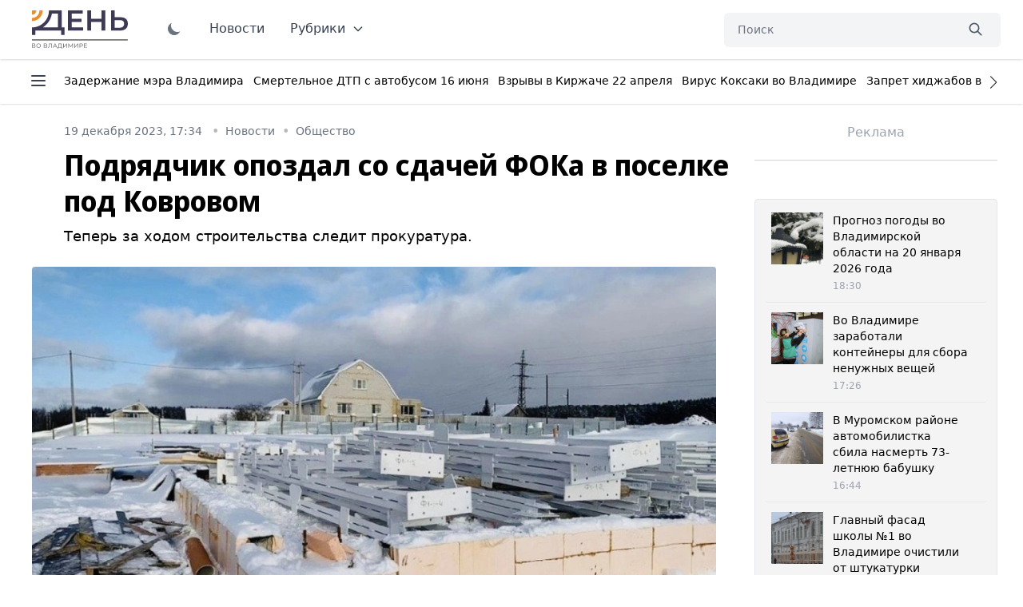

--- FILE ---
content_type: text/html; charset=UTF-8
request_url: https://vladday.ru/news/2023/12/19/podryadchik-opozdal-so-sdachej-foka-v-poselke-pod-kovrovom/
body_size: 50022
content:
<!DOCTYPE html>
<html class="no-js overflow-y-scroll" lang="ru-RU" dir="ltr" prefix="og: http://ogp.me/ns# video: http://ogp.me/ns/video#">
<head>
	<meta http-equiv="X-UA-Compatible" content="IE=edge">
	<meta name="viewport" content="width=device-width, initial-scale=1.0">
	<link rel="icon" type="image/png" href="/favicon.png">
	<title>Подрядчик опоздал со сдачей ФОКа в поселке под Ковровом - День во Владимире</title>
	<meta charset="UTF-8">
	<meta name="yandex-verification" content="" />
	<meta name="google-site-verification" content="" />
	<meta name="theme-color" content="#222222">
	<link rel="apple-touch-icon" sizes="180x180" href="https://vladday.ru/img/apple-touch-icon.png">
    <link rel="icon" type="image/png" sizes="32x32" href="https://vladday.ru/img/favicon-32x32.png">
    <link rel="icon" type="image/png" sizes="16x16" href="https://vladday.ru/img/favicon-16x16.png">
    <link rel="manifest" href="https://vladday.ru/site.webmanifest">
    <meta name="msapplication-TileColor" content="#ffffff">
    <meta name="msapplication-TileImage" content="https://vladday.ru/img/mstile-144x144.png">

    <script>
        if (localStorage.getItem('color-theme') === 'dark' || (!('color-theme' in localStorage) && window.matchMedia('(prefers-color-scheme: dark)').matches)) {
            document.documentElement.classList.add('dark');
        } else {
            
        }
    </script>
	
		<link rel="preload" as="style" href="https://unpkg.com/@tailwindcss/aspect-ratio@0.2.2/dist/aspect-ratio.min.css">
	<link rel="preload" as="style" href="https://unpkg.com/flowbite@1.3.3/dist/flowbite.min.css">
	<link rel="preload" as="style" href="https://unpkg.com/@tailwindcss/typography@0.4.1/dist/typography.min.css">
	<link rel="preload" as="script" href="https://mc.yandex.ru/metrika/tag.js">

	
	<link rel="stylesheet" href="https://unpkg.com/@tailwindcss/aspect-ratio@0.2.2/dist/aspect-ratio.min.css" />
    <link rel="stylesheet" href="https://unpkg.com/flowbite@1.3.3/dist/flowbite.min.css" />
    <link rel="stylesheet" href="https://unpkg.com/@tailwindcss/typography@0.4.1/dist/typography.min.css" />

    <link rel="preconnect" href="https://fonts.googleapis.com">
    <link rel="preconnect" href="https://fonts.gstatic.com" crossorigin>
    <link href="https://fonts.googleapis.com/css2?family=Noto+Sans+Display:ital,wght@0,100;0,300;0,400;0,500;0,700;0,800;1,400&family=Noto+Sans:ital,wght@0,400;0,700;1,400;1,700&family=PT+Serif:ital,wght@0,400;0,700;1,400;1,700&display=swap" rel="stylesheet">

	<link rel="preload" href="https://vladday.ru/img/logo.svg" as="image" type="image/svg+xml" />
	<!--
    <script src="https://cdn.jsdelivr.net/gh/alpinejs/alpine@v2.x.x/dist/alpine.min.js" defer></script>-->
    <script src="/flowbite.min.js"></script>
    <!--<script src="/js/priority-nav.min.js"></script>-->

    <meta name="robots" content="index, follow">
<meta name="description" content="Теперь за ходом строительства следит прокуратура. ">
<meta name="keywords" content="">
<meta property="yandex_recommendations_image" content="https://vladday.ru/i/47/47694901e5317269a1e7397e7c0e96c9.webp">
<meta name="og:author" content="Екатерина Иванова">
<meta property="og:title" content="Подрядчик опоздал со сдачей ФОКа в поселке под Ковровом">
<meta property="og:site_name" content="День во Владимире">
<meta property="og:url" content="https://vladday.ru/news/2023/12/19/podryadchik-opozdal-so-sdachej-foka-v-poselke-pod-kovrovom/">
<meta property="og:type" content="website">
<meta property="og:locale" content="ru_RU">
<meta property="og:description" content="Теперь за ходом строительства следит прокуратура. ">
<meta property="og:image" content="https://vladday.ru/i/63/63f06851f1103a0bee459fe24bb459dd.jpeg">
<meta property="og:image:width" content="624">
<meta property="og:image:height" content="350">
<meta property="article:published_time" content="2023-12-19T17:34:00+03:00">
<meta property="twitter:card" content="summary_large_image">
<meta property="twitter:title" content="Подрядчик опоздал со сдачей ФОКа в поселке под Ковровом">
<meta property="twitter:description" content="Теперь за ходом строительства следит прокуратура. ">
<meta property="twitter:url" content="https://vladday.ru/news/2023/12/19/podryadchik-opozdal-so-sdachej-foka-v-poselke-pod-kovrovom/">
<meta property="twitter:image" content="https://vladday.ru/i/63/63f06851f1103a0bee459fe24bb459dd.jpeg">
<link href="https://vladday.ru/news/2023/12/19/podryadchik-opozdal-so-sdachej-foka-v-poselke-pod-kovrovom/" rel="canonical">
<link href="https://vladday.ru/amp/2023/12/19/podryadchik-opozdal-so-sdachej-foka-v-poselke-pod-kovrovom/" rel="amphtml">	
	<style>@font-face{font-family:swiper-icons;src:url('data:application/font-woff;charset=utf-8;base64, [base64]//wADZ2x5ZgAAAywAAADMAAAD2MHtryVoZWFkAAABbAAAADAAAAA2E2+eoWhoZWEAAAGcAAAAHwAAACQC9gDzaG10eAAAAigAAAAZAAAArgJkABFsb2NhAAAC0AAAAFoAAABaFQAUGG1heHAAAAG8AAAAHwAAACAAcABAbmFtZQAAA/gAAAE5AAACXvFdBwlwb3N0AAAFNAAAAGIAAACE5s74hXjaY2BkYGAAYpf5Hu/j+W2+MnAzMYDAzaX6QjD6/4//Bxj5GA8AuRwMYGkAPywL13jaY2BkYGA88P8Agx4j+/8fQDYfA1AEBWgDAIB2BOoAeNpjYGRgYNBh4GdgYgABEMnIABJzYNADCQAACWgAsQB42mNgYfzCOIGBlYGB0YcxjYGBwR1Kf2WQZGhhYGBiYGVmgAFGBiQQkOaawtDAoMBQxXjg/wEGPcYDDA4wNUA2CCgwsAAAO4EL6gAAeNpj2M0gyAACqxgGNWBkZ2D4/wMA+xkDdgAAAHjaY2BgYGaAYBkGRgYQiAHyGMF8FgYHIM3DwMHABGQrMOgyWDLEM1T9/w8UBfEMgLzE////P/5//f/V/xv+r4eaAAeMbAxwIUYmIMHEgKYAYjUcsDAwsLKxc3BycfPw8jEQA/[base64]/uznmfPFBNODM2K7MTQ45YEAZqGP81AmGGcF3iPqOop0r1SPTaTbVkfUe4HXj97wYE+yNwWYxwWu4v1ugWHgo3S1XdZEVqWM7ET0cfnLGxWfkgR42o2PvWrDMBSFj/IHLaF0zKjRgdiVMwScNRAoWUoH78Y2icB/yIY09An6AH2Bdu/UB+yxopYshQiEvnvu0dURgDt8QeC8PDw7Fpji3fEA4z/PEJ6YOB5hKh4dj3EvXhxPqH/SKUY3rJ7srZ4FZnh1PMAtPhwP6fl2PMJMPDgeQ4rY8YT6Gzao0eAEA409DuggmTnFnOcSCiEiLMgxCiTI6Cq5DZUd3Qmp10vO0LaLTd2cjN4fOumlc7lUYbSQcZFkutRG7g6JKZKy0RmdLY680CDnEJ+UMkpFFe1RN7nxdVpXrC4aTtnaurOnYercZg2YVmLN/d/gczfEimrE/fs/bOuq29Zmn8tloORaXgZgGa78yO9/cnXm2BpaGvq25Dv9S4E9+5SIc9PqupJKhYFSSl47+Qcr1mYNAAAAeNptw0cKwkAAAMDZJA8Q7OUJvkLsPfZ6zFVERPy8qHh2YER+3i/BP83vIBLLySsoKimrqKqpa2hp6+jq6RsYGhmbmJqZSy0sraxtbO3sHRydnEMU4uR6yx7JJXveP7WrDycAAAAAAAH//wACeNpjYGRgYOABYhkgZgJCZgZNBkYGLQZtIJsFLMYAAAw3ALgAeNolizEKgDAQBCchRbC2sFER0YD6qVQiBCv/H9ezGI6Z5XBAw8CBK/m5iQQVauVbXLnOrMZv2oLdKFa8Pjuru2hJzGabmOSLzNMzvutpB3N42mNgZGBg4GKQYzBhYMxJLMlj4GBgAYow/P/PAJJhLM6sSoWKfWCAAwDAjgbRAAB42mNgYGBkAIIbCZo5IPrmUn0hGA0AO8EFTQAA');font-weight:400;font-style:normal}:root{--swiper-theme-color:#007aff}.swiper{margin-left:auto;margin-right:auto;position:relative;overflow:hidden;list-style:none;padding:0;z-index:1}.swiper-vertical>.swiper-wrapper{flex-direction:column}.swiper-wrapper{position:relative;width:100%;height:100%;z-index:1;display:flex;transition-property:transform;box-sizing:content-box}.swiper-android .swiper-slide,.swiper-wrapper{transform:translate3d(0px,0,0)}.swiper-pointer-events{touch-action:pan-y}.swiper-pointer-events.swiper-vertical{touch-action:pan-x}.swiper-slide{flex-shrink:0;width:100%;height:100%;position:relative;transition-property:transform}.swiper-slide-invisible-blank{visibility:hidden}.swiper-autoheight,.swiper-autoheight .swiper-slide{height:auto}.swiper-autoheight .swiper-wrapper{align-items:flex-start;transition-property:transform,height}.swiper-backface-hidden .swiper-slide{transform:translateZ(0);-webkit-backface-visibility:hidden;backface-visibility:hidden}.swiper-3d,.swiper-3d.swiper-css-mode .swiper-wrapper{perspective:1200px}.swiper-3d .swiper-cube-shadow,.swiper-3d .swiper-slide,.swiper-3d .swiper-slide-shadow,.swiper-3d .swiper-slide-shadow-bottom,.swiper-3d .swiper-slide-shadow-left,.swiper-3d .swiper-slide-shadow-right,.swiper-3d .swiper-slide-shadow-top,.swiper-3d .swiper-wrapper{transform-style:preserve-3d}.swiper-3d .swiper-slide-shadow,.swiper-3d .swiper-slide-shadow-bottom,.swiper-3d .swiper-slide-shadow-left,.swiper-3d .swiper-slide-shadow-right,.swiper-3d .swiper-slide-shadow-top{position:absolute;left:0;top:0;width:100%;height:100%;pointer-events:none;z-index:10}.swiper-3d .swiper-slide-shadow{background:rgba(0,0,0,.15)}.swiper-3d .swiper-slide-shadow-left{background-image:linear-gradient(to left,rgba(0,0,0,.5),rgba(0,0,0,0))}.swiper-3d .swiper-slide-shadow-right{background-image:linear-gradient(to right,rgba(0,0,0,.5),rgba(0,0,0,0))}.swiper-3d .swiper-slide-shadow-top{background-image:linear-gradient(to top,rgba(0,0,0,.5),rgba(0,0,0,0))}.swiper-3d .swiper-slide-shadow-bottom{background-image:linear-gradient(to bottom,rgba(0,0,0,.5),rgba(0,0,0,0))}.swiper-css-mode>.swiper-wrapper{overflow:auto;scrollbar-width:none;-ms-overflow-style:none}.swiper-css-mode>.swiper-wrapper::-webkit-scrollbar{display:none}.swiper-css-mode>.swiper-wrapper>.swiper-slide{scroll-snap-align:start start}.swiper-horizontal.swiper-css-mode>.swiper-wrapper{scroll-snap-type:x mandatory}.swiper-vertical.swiper-css-mode>.swiper-wrapper{scroll-snap-type:y mandatory}.swiper-centered>.swiper-wrapper::before{content:'';flex-shrink:0;order:9999}.swiper-centered.swiper-horizontal>.swiper-wrapper>.swiper-slide:first-child{margin-inline-start:var(--swiper-centered-offset-before)}.swiper-centered.swiper-horizontal>.swiper-wrapper::before{height:100%;min-height:1px;width:var(--swiper-centered-offset-after)}.swiper-centered.swiper-vertical>.swiper-wrapper>.swiper-slide:first-child{margin-block-start:var(--swiper-centered-offset-before)}.swiper-centered.swiper-vertical>.swiper-wrapper::before{width:100%;min-width:1px;height:var(--swiper-centered-offset-after)}.swiper-centered>.swiper-wrapper>.swiper-slide{scroll-snap-align:center center}.swiper-virtual .swiper-slide{-webkit-backface-visibility:hidden;transform:translateZ(0)}.swiper-virtual.swiper-css-mode .swiper-wrapper::after{content:'';position:absolute;left:0;top:0;pointer-events:none}.swiper-virtual.swiper-css-mode.swiper-horizontal .swiper-wrapper::after{height:1px;width:var(--swiper-virtual-size)}.swiper-virtual.swiper-css-mode.swiper-vertical .swiper-wrapper::after{width:1px;height:var(--swiper-virtual-size)}:root{--swiper-navigation-size:44px}.swiper-button-next,.swiper-button-prev{position:absolute;top:50%;width:calc(var(--swiper-navigation-size)/ 44 * 27);height:var(--swiper-navigation-size);margin-top:calc(0px - (var(--swiper-navigation-size)/ 2));z-index:10;cursor:pointer;display:flex;align-items:center;justify-content:center;color:var(--swiper-navigation-color,var(--swiper-theme-color))}.swiper-button-next.swiper-button-disabled,.swiper-button-prev.swiper-button-disabled{opacity:.35;cursor:auto;pointer-events:none}.swiper-button-next:after,.swiper-button-prev:after{font-family:swiper-icons;font-size:var(--swiper-navigation-size);text-transform:none!important;letter-spacing:0;font-variant:initial;line-height:1}.swiper-button-prev,.swiper-rtl .swiper-button-next{left:10px;right:auto}.swiper-button-prev:after,.swiper-rtl .swiper-button-next:after{content:'prev'}.swiper-button-next,.swiper-rtl .swiper-button-prev{right:10px;left:auto}.swiper-button-next:after,.swiper-rtl .swiper-button-prev:after{content:'next'}.swiper-button-lock{display:none}.swiper-pagination{position:absolute;text-align:center;transition:.3s opacity;transform:translate3d(0,0,0);z-index:10}.swiper-pagination.swiper-pagination-hidden{opacity:0}.swiper-horizontal>.swiper-pagination-bullets,.swiper-pagination-bullets.swiper-pagination-horizontal,.swiper-pagination-custom,.swiper-pagination-fraction{bottom:10px;left:0;width:100%}.swiper-pagination-bullets-dynamic{overflow:hidden;font-size:0}.swiper-pagination-bullets-dynamic .swiper-pagination-bullet{transform:scale(.33);position:relative}.swiper-pagination-bullets-dynamic .swiper-pagination-bullet-active{transform:scale(1)}.swiper-pagination-bullets-dynamic .swiper-pagination-bullet-active-main{transform:scale(1)}.swiper-pagination-bullets-dynamic .swiper-pagination-bullet-active-prev{transform:scale(.66)}.swiper-pagination-bullets-dynamic .swiper-pagination-bullet-active-prev-prev{transform:scale(.33)}.swiper-pagination-bullets-dynamic .swiper-pagination-bullet-active-next{transform:scale(.66)}.swiper-pagination-bullets-dynamic .swiper-pagination-bullet-active-next-next{transform:scale(.33)}.swiper-pagination-bullet{width:var(--swiper-pagination-bullet-width,var(--swiper-pagination-bullet-size,8px));height:var(--swiper-pagination-bullet-height,var(--swiper-pagination-bullet-size,8px));display:inline-block;border-radius:50%;background:var(--swiper-pagination-bullet-inactive-color,#000);opacity:var(--swiper-pagination-bullet-inactive-opacity, .2)}button.swiper-pagination-bullet{border:none;margin:0;padding:0;box-shadow:none;-webkit-appearance:none;appearance:none}.swiper-pagination-clickable .swiper-pagination-bullet{cursor:pointer}.swiper-pagination-bullet:only-child{display:none!important}.swiper-pagination-bullet-active{opacity:var(--swiper-pagination-bullet-opacity, 1);background:var(--swiper-pagination-color,var(--swiper-theme-color))}.swiper-pagination-vertical.swiper-pagination-bullets,.swiper-vertical>.swiper-pagination-bullets{right:10px;top:50%;transform:translate3d(0px,-50%,0)}.swiper-pagination-vertical.swiper-pagination-bullets .swiper-pagination-bullet,.swiper-vertical>.swiper-pagination-bullets .swiper-pagination-bullet{margin:var(--swiper-pagination-bullet-vertical-gap,6px) 0;display:block}.swiper-pagination-vertical.swiper-pagination-bullets.swiper-pagination-bullets-dynamic,.swiper-vertical>.swiper-pagination-bullets.swiper-pagination-bullets-dynamic{top:50%;transform:translateY(-50%);width:8px}.swiper-pagination-vertical.swiper-pagination-bullets.swiper-pagination-bullets-dynamic .swiper-pagination-bullet,.swiper-vertical>.swiper-pagination-bullets.swiper-pagination-bullets-dynamic .swiper-pagination-bullet{display:inline-block;transition:.2s transform,.2s top}.swiper-horizontal>.swiper-pagination-bullets .swiper-pagination-bullet,.swiper-pagination-horizontal.swiper-pagination-bullets .swiper-pagination-bullet{margin:0 var(--swiper-pagination-bullet-horizontal-gap,4px)}.swiper-horizontal>.swiper-pagination-bullets.swiper-pagination-bullets-dynamic,.swiper-pagination-horizontal.swiper-pagination-bullets.swiper-pagination-bullets-dynamic{left:50%;transform:translateX(-50%);white-space:nowrap}.swiper-horizontal>.swiper-pagination-bullets.swiper-pagination-bullets-dynamic .swiper-pagination-bullet,.swiper-pagination-horizontal.swiper-pagination-bullets.swiper-pagination-bullets-dynamic .swiper-pagination-bullet{transition:.2s transform,.2s left}.swiper-horizontal.swiper-rtl>.swiper-pagination-bullets-dynamic .swiper-pagination-bullet{transition:.2s transform,.2s right}.swiper-pagination-progressbar{background:rgba(0,0,0,.25);position:absolute}.swiper-pagination-progressbar .swiper-pagination-progressbar-fill{background:var(--swiper-pagination-color,var(--swiper-theme-color));position:absolute;left:0;top:0;width:100%;height:100%;transform:scale(0);transform-origin:left top}.swiper-rtl .swiper-pagination-progressbar .swiper-pagination-progressbar-fill{transform-origin:right top}.swiper-horizontal>.swiper-pagination-progressbar,.swiper-pagination-progressbar.swiper-pagination-horizontal,.swiper-pagination-progressbar.swiper-pagination-vertical.swiper-pagination-progressbar-opposite,.swiper-vertical>.swiper-pagination-progressbar.swiper-pagination-progressbar-opposite{width:100%;height:4px;left:0;top:0}.swiper-horizontal>.swiper-pagination-progressbar.swiper-pagination-progressbar-opposite,.swiper-pagination-progressbar.swiper-pagination-horizontal.swiper-pagination-progressbar-opposite,.swiper-pagination-progressbar.swiper-pagination-vertical,.swiper-vertical>.swiper-pagination-progressbar{width:4px;height:100%;left:0;top:0}.swiper-pagination-lock{display:none}.swiper-scrollbar{border-radius:10px;position:relative;-ms-touch-action:none;background:rgba(0,0,0,.1)}.swiper-horizontal>.swiper-scrollbar{position:absolute;left:1%;bottom:3px;z-index:50;height:5px;width:98%}.swiper-vertical>.swiper-scrollbar{position:absolute;right:3px;top:1%;z-index:50;width:5px;height:98%}.swiper-scrollbar-drag{height:100%;width:100%;position:relative;background:rgba(0,0,0,.5);border-radius:10px;left:0;top:0}.swiper-scrollbar-cursor-drag{cursor:move}.swiper-scrollbar-lock{display:none}.swiper-zoom-container{width:100%;height:100%;display:flex;justify-content:center;align-items:center;text-align:center}.swiper-zoom-container>canvas,.swiper-zoom-container>img,.swiper-zoom-container>svg{max-width:100%;max-height:100%;object-fit:contain}.swiper-slide-zoomed{cursor:move}.swiper-lazy-preloader{width:42px;height:42px;position:absolute;left:50%;top:50%;margin-left:-21px;margin-top:-21px;z-index:10;transform-origin:50%;box-sizing:border-box;border:4px solid var(--swiper-preloader-color,var(--swiper-theme-color));border-radius:50%;border-top-color:transparent}.swiper-watch-progress .swiper-slide-visible .swiper-lazy-preloader,.swiper:not(.swiper-watch-progress) .swiper-lazy-preloader{animation:swiper-preloader-spin 1s infinite linear}.swiper-lazy-preloader-white{--swiper-preloader-color:#fff}.swiper-lazy-preloader-black{--swiper-preloader-color:#000}@keyframes swiper-preloader-spin{0%{transform:rotate(0deg)}100%{transform:rotate(360deg)}}.swiper .swiper-notification{position:absolute;left:0;top:0;pointer-events:none;opacity:0;z-index:-1000}.swiper-free-mode>.swiper-wrapper{transition-timing-function:ease-out;margin:0 auto}.swiper-grid>.swiper-wrapper{flex-wrap:wrap}.swiper-grid-column>.swiper-wrapper{flex-wrap:wrap;flex-direction:column}.swiper-fade.swiper-free-mode .swiper-slide{transition-timing-function:ease-out}.swiper-fade .swiper-slide{pointer-events:none;transition-property:opacity}.swiper-fade .swiper-slide .swiper-slide{pointer-events:none}.swiper-fade .swiper-slide-active,.swiper-fade .swiper-slide-active .swiper-slide-active{pointer-events:auto}.swiper-cube{overflow:visible}.swiper-cube .swiper-slide{pointer-events:none;-webkit-backface-visibility:hidden;backface-visibility:hidden;z-index:1;visibility:hidden;transform-origin:0 0;width:100%;height:100%}.swiper-cube .swiper-slide .swiper-slide{pointer-events:none}.swiper-cube.swiper-rtl .swiper-slide{transform-origin:100% 0}.swiper-cube .swiper-slide-active,.swiper-cube .swiper-slide-active .swiper-slide-active{pointer-events:auto}.swiper-cube .swiper-slide-active,.swiper-cube .swiper-slide-next,.swiper-cube .swiper-slide-next+.swiper-slide,.swiper-cube .swiper-slide-prev{pointer-events:auto;visibility:visible}.swiper-cube .swiper-slide-shadow-bottom,.swiper-cube .swiper-slide-shadow-left,.swiper-cube .swiper-slide-shadow-right,.swiper-cube .swiper-slide-shadow-top{z-index:0;-webkit-backface-visibility:hidden;backface-visibility:hidden}.swiper-cube .swiper-cube-shadow{position:absolute;left:0;bottom:0px;width:100%;height:100%;opacity:.6;z-index:0}.swiper-cube .swiper-cube-shadow:before{content:'';background:#000;position:absolute;left:0;top:0;bottom:0;right:0;filter:blur(50px)}.swiper-flip{overflow:visible}.swiper-flip .swiper-slide{pointer-events:none;-webkit-backface-visibility:hidden;backface-visibility:hidden;z-index:1}.swiper-flip .swiper-slide .swiper-slide{pointer-events:none}.swiper-flip .swiper-slide-active,.swiper-flip .swiper-slide-active .swiper-slide-active{pointer-events:auto}.swiper-flip .swiper-slide-shadow-bottom,.swiper-flip .swiper-slide-shadow-left,.swiper-flip .swiper-slide-shadow-right,.swiper-flip .swiper-slide-shadow-top{z-index:0;-webkit-backface-visibility:hidden;backface-visibility:hidden}.swiper-creative .swiper-slide{-webkit-backface-visibility:hidden;backface-visibility:hidden;overflow:hidden;transition-property:transform,opacity,height}.swiper-cards{overflow:visible}.swiper-cards .swiper-slide{transform-origin:center bottom;-webkit-backface-visibility:hidden;backface-visibility:hidden;overflow:hidden}*,:after,:before{box-sizing:border-box;border:0 solid #e5e7eb}:after,:before{--tw-content:""}html{line-height:1.5;-webkit-text-size-adjust:100%;-moz-tab-size:4;-o-tab-size:4;tab-size:4;font-family:ui-sans-serif,system-ui,-apple-system,BlinkMacSystemFont,Segoe UI,Roboto,Helvetica Neue,Arial,Noto Sans,sans-serif,Apple Color Emoji,Segoe UI Emoji,Segoe UI Symbol,Noto Color Emoji}body{margin:0;line-height:inherit}hr{height:0;color:inherit;border-top-width:1px}abbr:where([title]){-webkit-text-decoration:underline dotted;text-decoration:underline dotted}h1,h2,h3,h4,h5,h6{font-size:inherit;font-weight:inherit}a{color:inherit;text-decoration:inherit}b,strong{font-weight:bolder}code,kbd,pre,samp{font-family:ui-monospace,SFMono-Regular,Menlo,Monaco,Consolas,Liberation Mono,Courier New,monospace;font-size:1em}small{font-size:80%}sub,sup{font-size:75%;line-height:0;position:relative;vertical-align:initial}sub{bottom:-.25em}sup{top:-.5em}table{text-indent:0;border-color:inherit;border-collapse:collapse}button,input,optgroup,select,textarea{font-family:inherit;font-size:100%;line-height:inherit;color:inherit;margin:0;padding:0}button,select{text-transform:none}[type=button],[type=reset],[type=submit],button{-webkit-appearance:button;background-color:initial;background-image:none}:-moz-focusring{outline:auto}:-moz-ui-invalid{box-shadow:none}progress{vertical-align:initial}::-webkit-inner-spin-button,::-webkit-outer-spin-button{height:auto}[type=search]{-webkit-appearance:textfield;outline-offset:-2px}::-webkit-search-decoration{-webkit-appearance:none}::-webkit-file-upload-button{-webkit-appearance:button;font:inherit}summary{display:list-item}blockquote,dd,dl,figure,h1,h2,h3,h4,h5,h6,hr,p,pre{margin:0}fieldset{margin:0}fieldset,legend{padding:0}menu,ol,ul{list-style:none;margin:0;padding:0}textarea{resize:vertical}input::-moz-placeholder,textarea::-moz-placeholder{opacity:1;color:#9ca3af}input:-ms-input-placeholder,textarea:-ms-input-placeholder{opacity:1;color:#9ca3af}input::placeholder,textarea::placeholder{opacity:1;color:#9ca3af}[role=button],button{cursor:pointer}:disabled{cursor:default}audio,canvas,embed,iframe,img,object,svg,video{display:block;vertical-align:middle}img,video{max-width:100%;height:auto}[hidden]{display:none}[multiple],[type=date],[type=datetime-local],[type=email],[type=month],[type=number],[type=password],[type=search],[type=tel],[type=text],[type=time],[type=url],[type=week],select,textarea{-webkit-appearance:none;-moz-appearance:none;appearance:none;background-color:#fff;border-color:#6b7280;border-width:1px;border-radius:0;padding:.5rem .75rem;font-size:1rem;line-height:1.5rem;--tw-shadow:0 0 #0000}[multiple]:focus,[type=date]:focus,[type=datetime-local]:focus,[type=email]:focus,[type=month]:focus,[type=number]:focus,[type=password]:focus,[type=search]:focus,[type=tel]:focus,[type=text]:focus,[type=time]:focus,[type=url]:focus,[type=week]:focus,select:focus,textarea:focus{outline:2px solid #0000;outline-offset:2px;--tw-ring-inset:var(--tw-empty,/*!*/ /*!*/);--tw-ring-offset-width:0px;--tw-ring-offset-color:#fff;--tw-ring-color:#1c64f2;--tw-ring-offset-shadow:var(--tw-ring-inset) 0 0 0 var(--tw-ring-offset-width) var(--tw-ring-offset-color);--tw-ring-shadow:var(--tw-ring-inset) 0 0 0 calc(1px + var(--tw-ring-offset-width)) var(--tw-ring-color);box-shadow:var(--tw-ring-offset-shadow),var(--tw-ring-shadow),var(--tw-shadow);border-color:#1c64f2}input::-moz-placeholder,textarea::-moz-placeholder{color:#6b7280;opacity:1}input:-ms-input-placeholder,textarea:-ms-input-placeholder{color:#6b7280;opacity:1}input::placeholder,textarea::placeholder{color:#6b7280;opacity:1}::-webkit-datetime-edit-fields-wrapper{padding:0}::-webkit-date-and-time-value{min-height:1.5em}select{background-image:url("data:image/svg+xml;charset=utf-8,%3Csvg xmlns='http://www.w3.org/2000/svg' fill='none' viewBox='0 0 20 20'%3E%3Cpath stroke='%236B7280' stroke-linecap='round' stroke-linejoin='round' stroke-width='1.5' d='m6 8 4 4 4-4'/%3E%3C/svg%3E");background-position:right .5rem center;background-repeat:no-repeat;background-size:1.5em 1.5em;padding-right:2.5rem;-webkit-print-color-adjust:exact;color-adjust:exact}[multiple]{background-image:none;background-position:0 0;background-repeat:unset;background-size:initial;padding-right:.75rem;-webkit-print-color-adjust:unset;color-adjust:unset}[type=checkbox],[type=radio]{-webkit-appearance:none;-moz-appearance:none;appearance:none;padding:0;-webkit-print-color-adjust:exact;color-adjust:exact;display:inline-block;vertical-align:middle;background-origin:border-box;-webkit-user-select:none;-moz-user-select:none;-ms-user-select:none;user-select:none;flex-shrink:0;height:1rem;width:1rem;color:#1c64f2;background-color:#fff;border-color:#6b7280;border-width:1px;--tw-shadow:0 0 #0000}[type=checkbox]{border-radius:0}[type=radio]{border-radius:100%}[type=checkbox]:focus,[type=radio]:focus{outline:2px solid #0000;outline-offset:2px;--tw-ring-inset:var(--tw-empty,/*!*/ /*!*/);--tw-ring-offset-width:2px;--tw-ring-offset-color:#fff;--tw-ring-color:#1c64f2;--tw-ring-offset-shadow:var(--tw-ring-inset) 0 0 0 var(--tw-ring-offset-width) var(--tw-ring-offset-color);--tw-ring-shadow:var(--tw-ring-inset) 0 0 0 calc(2px + var(--tw-ring-offset-width)) var(--tw-ring-color);box-shadow:var(--tw-ring-offset-shadow),var(--tw-ring-shadow),var(--tw-shadow)}.dark [type=checkbox]:checked,.dark [type=radio]:checked,[type=checkbox]:checked,[type=radio]:checked{border-color:#0000;background-color:currentColor;background-size:100% 100%;background-position:50%;background-repeat:no-repeat}[type=checkbox]:checked{background-image:url("data:image/svg+xml;charset=utf-8,%3Csvg viewBox='0 0 16 16' fill='%23fff' xmlns='http://www.w3.org/2000/svg'%3E%3Cpath d='M12.207 4.793a1 1 0 0 1 0 1.414l-5 5a1 1 0 0 1-1.414 0l-2-2a1 1 0 0 1 1.414-1.414L6.5 9.086l4.293-4.293a1 1 0 0 1 1.414 0z'/%3E%3C/svg%3E")}[type=radio]:checked{background-image:url("data:image/svg+xml;charset=utf-8,%3Csvg viewBox='0 0 16 16' fill='%23fff' xmlns='http://www.w3.org/2000/svg'%3E%3Ccircle cx='8' cy='8' r='3'/%3E%3C/svg%3E")}[type=checkbox]:indeterminate{background-image:url("data:image/svg+xml;charset=utf-8,%3Csvg xmlns='http://www.w3.org/2000/svg' fill='none' viewBox='0 0 16 16'%3E%3Cpath stroke='%23fff' stroke-linecap='round' stroke-linejoin='round' stroke-width='2' d='M4 8h8'/%3E%3C/svg%3E");background-size:100% 100%;background-position:50%;background-repeat:no-repeat}[type=checkbox]:indeterminate,[type=checkbox]:indeterminate:focus,[type=checkbox]:indeterminate:hover{border-color:#0000;background-color:currentColor}[type=file]{background:unset;border-color:inherit;border-width:0;border-radius:0;padding:0;font-size:unset;line-height:inherit}[type=file]:focus{outline:1px auto -webkit-focus-ring-color}input[type=file]::-webkit-file-upload-button{color:#fff;background:#374151;font-weight:500;font-size:.875rem;cursor:pointer;border:0;padding:.625rem 1rem .625rem 2rem;-webkit-margin-start:-1rem;margin-inline-start:-1rem;-webkit-margin-end:1rem;margin-inline-end:1rem}input[type=file]::file-selector-button{color:#fff;background:#374151;font-weight:500;font-size:.875rem;cursor:pointer;border:0;padding:.625rem 1rem .625rem 2rem;-webkit-margin-start:-1rem;margin-inline-start:-1rem;-webkit-margin-end:1rem;margin-inline-end:1rem}input[type=file]::-webkit-file-upload-button:hover{background:#4b5563}input[type=file]::file-selector-button:hover{background:#4b5563}.dark input[type=file]::-webkit-file-upload-button{color:#fff;background:#4b5563}.dark input[type=file]::file-selector-button{color:#fff;background:#4b5563}.dark input[type=file]::-webkit-file-upload-button:hover{background:#6b7280}.dark input[type=file]::file-selector-button:hover{background:#6b7280}.toggle-bg:after{content:"";position:absolute;top:.125rem;left:.125rem;background:#fff;border-color:#d1d5db;border-width:1px;border-radius:9999px;height:1.25rem;width:1.25rem;transition-property:background-color,border-color,color,fill,stroke,opacity,box-shadow,transform,filter,backdrop-filter,-webkit-backdrop-filter;transition-duration:.15s;box-shadow:var(--tw-ring-inset) 0 0 0 calc(var(--tw-ring-offset-width)) var(--tw-ring-color)}input:checked+.toggle-bg:after{transform:translateX(100%);;border-color:#fff}input:checked+.toggle-bg{background:#1c64f2;border-color:#1c64f2}.tooltip-arrow,.tooltip-arrow:before{position:absolute;width:8px;height:8px;background:inherit}.tooltip-arrow{visibility:hidden}.tooltip-arrow:before{content:"";visibility:visible;transform:rotate(45deg)}[data-tooltip-style^=light]+.tooltip>.tooltip-arrow:before{border-style:solid;border-color:#e5e7eb}[data-tooltip-style^=light]+.tooltip[data-popper-placement^=top]>.tooltip-arrow:before{border-bottom-width:1px;border-right-width:1px}[data-tooltip-style^=light]+.tooltip[data-popper-placement^=right]>.tooltip-arrow:before{border-bottom-width:1px;border-left-width:1px}[data-tooltip-style^=light]+.tooltip[data-popper-placement^=bottom]>.tooltip-arrow:before{border-top-width:1px;border-left-width:1px}[data-tooltip-style^=light]+.tooltip[data-popper-placement^=left]>.tooltip-arrow:before{border-top-width:1px;border-right-width:1px}.tooltip[data-popper-placement^=top]>.tooltip-arrow{bottom:-4px}.tooltip[data-popper-placement^=bottom]>.tooltip-arrow{top:-4px}.tooltip[data-popper-placement^=left]>.tooltip-arrow{right:-4px}.tooltip[data-popper-placement^=right]>.tooltip-arrow{left:-4px}.tooltip.invisible>.tooltip-arrow:before{visibility:hidden}.dark [role=tab].active,.dark [role=tab].active:hover,[role=tab].active,[role=tab].active:hover{color:#1c64f2;border-color:#1c64f2}*,:after,:before{--tw-translate-x:0;--tw-translate-y:0;--tw-rotate:0;--tw-skew-x:0;--tw-skew-y:0;--tw-scale-x:1;--tw-scale-y:1;--tw-pan-x: ;--tw-pan-y: ;--tw-pinch-zoom: ;--tw-scroll-snap-strictness:proximity;--tw-ordinal: ;--tw-slashed-zero: ;--tw-numeric-figure: ;--tw-numeric-spacing: ;--tw-numeric-fraction: ;--tw-ring-inset: ;--tw-ring-offset-width:0px;--tw-ring-offset-color:#fff;--tw-ring-color:#3f83f880;--tw-ring-offset-shadow:0 0 #0000;--tw-ring-shadow:0 0 #0000;--tw-shadow:0 0 #0000;--tw-shadow-colored:0 0 #0000;--tw-blur: ;--tw-brightness: ;--tw-contrast: ;--tw-grayscale: ;--tw-hue-rotate: ;--tw-invert: ;--tw-saturate: ;--tw-sepia: ;--tw-drop-shadow: ;--tw-backdrop-blur: ;--tw-backdrop-brightness: ;--tw-backdrop-contrast: ;--tw-backdrop-grayscale: ;--tw-backdrop-hue-rotate: ;--tw-backdrop-invert: ;--tw-backdrop-opacity: ;--tw-backdrop-saturate: ;--tw-backdrop-sepia: }.container{width:100%}@media (min-width:640px){.container{max-width:640px}}@media (min-width:768px){.container{max-width:768px}}@media (min-width:1024px){.container{max-width:1024px}}@media (min-width:1280px){.container{max-width:1280px}}@media (min-width:1536px){.container{max-width:1536px}}.prose{color:var(--tw-prose-body);max-width:65ch}.prose :where([class~=lead]):not(:where([class~=not-prose] *)){color:var(--tw-prose-lead);font-size:1.25em;line-height:1.6;margin-top:1.2em;margin-bottom:1.2em}.prose :where(a):not(:where([class~=not-prose] *)){color:var(--tw-prose-links);text-decoration:underline;font-weight:500}.prose :where(strong):not(:where([class~=not-prose] *)){color:var(--tw-prose-bold);font-weight:600}.prose :where(ol):not(:where([class~=not-prose] *)){list-style-type:decimal;padding-left:1.625em}.prose :where(ol[type=A]):not(:where([class~=not-prose] *)){list-style-type:upper-alpha}.prose :where(ol[type=a]):not(:where([class~=not-prose] *)){list-style-type:lower-alpha}.prose :where(ol[type=A s]):not(:where([class~=not-prose] *)){list-style-type:upper-alpha}.prose :where(ol[type=a s]):not(:where([class~=not-prose] *)){list-style-type:lower-alpha}.prose :where(ol[type=I]):not(:where([class~=not-prose] *)){list-style-type:upper-roman}.prose :where(ol[type=i]):not(:where([class~=not-prose] *)){list-style-type:lower-roman}.prose :where(ol[type=I s]):not(:where([class~=not-prose] *)){list-style-type:upper-roman}.prose :where(ol[type=i s]):not(:where([class~=not-prose] *)){list-style-type:lower-roman}.prose :where(ol[type="1"]):not(:where([class~=not-prose] *)){list-style-type:decimal}.prose :where(ul):not(:where([class~=not-prose] *)){list-style-type:disc;padding-left:1.625em}.prose :where(ol>li):not(:where([class~=not-prose] *))::marker{font-weight:400;color:var(--tw-prose-counters)}.prose :where(ul>li):not(:where([class~=not-prose] *))::marker{color:var(--tw-prose-bullets)}.prose :where(hr):not(:where([class~=not-prose] *)){border-color:var(--tw-prose-hr);border-top-width:1px;margin-top:3em;margin-bottom:3em}.prose :where(blockquote):not(:where([class~=not-prose] *)){font-weight:500;font-style:italic;color:var(--tw-prose-quotes);border-left-width:.25rem;border-left-color:var(--tw-prose-quote-borders);quotes:"\201C""\201D""\2018""\2019";margin-top:1.6em;margin-bottom:1.6em;padding-left:1em}.prose :where(blockquote p:first-of-type):not(:where([class~=not-prose] *)):before{content:open-quote}.prose :where(blockquote p:last-of-type):not(:where([class~=not-prose] *)):after{content:close-quote}.prose :where(h1):not(:where([class~=not-prose] *)){color:var(--tw-prose-headings);font-weight:800;font-size:2.25em;margin-top:0;margin-bottom:.8888889em;line-height:1.1111111}.prose :where(h1 strong):not(:where([class~=not-prose] *)){font-weight:900}.prose :where(h2):not(:where([class~=not-prose] *)){color:var(--tw-prose-headings);font-weight:700;font-size:1.5em;margin-top:2em;margin-bottom:1em;line-height:1.3333333}.prose :where(h2 strong):not(:where([class~=not-prose] *)){font-weight:800}.prose :where(h3):not(:where([class~=not-prose] *)){color:var(--tw-prose-headings);font-weight:600;font-size:1.25em;margin-top:1.6em;margin-bottom:.6em;line-height:1.6}.prose :where(h3 strong):not(:where([class~=not-prose] *)){font-weight:700}.prose :where(h4):not(:where([class~=not-prose] *)){color:var(--tw-prose-headings);font-weight:600;margin-top:1.5em;margin-bottom:.5em;line-height:1.5}.prose :where(h4 strong):not(:where([class~=not-prose] *)){font-weight:700}.prose :where(figure>*):not(:where([class~=not-prose] *)){margin-top:0;margin-bottom:0}.prose :where(figcaption):not(:where([class~=not-prose] *)){color:var(--tw-prose-captions);font-size:.875em;line-height:1.4285714;margin-top:.8571429em}.prose :where(code):not(:where([class~=not-prose] *)){color:var(--tw-prose-code);font-weight:600;font-size:.875em}.prose :where(code):not(:where([class~=not-prose] *)):before{content:"`"}.prose :where(code):not(:where([class~=not-prose] *)):after{content:"`"}.prose :where(a code):not(:where([class~=not-prose] *)){color:var(--tw-prose-links)}.prose :where(pre):not(:where([class~=not-prose] *)){color:var(--tw-prose-pre-code);background-color:var(--tw-prose-pre-bg);overflow-x:auto;font-weight:400;font-size:.875em;line-height:1.7142857;margin-top:1.7142857em;margin-bottom:1.7142857em;border-radius:.375rem;padding:.8571429em 1.1428571em}.prose :where(pre code):not(:where([class~=not-prose] *)){background-color:initial;border-width:0;border-radius:0;padding:0;font-weight:inherit;color:inherit;font-size:inherit;font-family:inherit;line-height:inherit}.prose :where(pre code):not(:where([class~=not-prose] *)):before{content:none}.prose :where(pre code):not(:where([class~=not-prose] *)):after{content:none}.prose :where(table):not(:where([class~=not-prose] *)){width:100%;table-layout:auto;text-align:left;margin-top:2em;margin-bottom:2em;font-size:.875em;line-height:1.7142857}.prose :where(thead):not(:where([class~=not-prose] *)){border-bottom-width:1px;border-bottom-color:var(--tw-prose-th-borders)}.prose :where(thead th):not(:where([class~=not-prose] *)){color:var(--tw-prose-headings);font-weight:600;vertical-align:bottom;padding-right:.5714286em;padding-bottom:.5714286em;padding-left:.5714286em}.prose :where(tbody tr):not(:where([class~=not-prose] *)){border-bottom-width:1px;border-bottom-color:var(--tw-prose-td-borders)}.prose :where(tbody tr:last-child):not(:where([class~=not-prose] *)){border-bottom-width:0}.prose :where(tbody td):not(:where([class~=not-prose] *)){vertical-align:initial;padding:.5714286em}.prose{--tw-prose-body:#374151;--tw-prose-headings:#111827;--tw-prose-lead:#4b5563;--tw-prose-links:#111827;--tw-prose-bold:#111827;--tw-prose-counters:#6b7280;--tw-prose-bullets:#d1d5db;--tw-prose-hr:#e5e7eb;--tw-prose-quotes:#111827;--tw-prose-quote-borders:#e5e7eb;--tw-prose-captions:#6b7280;--tw-prose-code:#111827;--tw-prose-pre-code:#e5e7eb;--tw-prose-pre-bg:#1f2937;--tw-prose-th-borders:#d1d5db;--tw-prose-td-borders:#e5e7eb;--tw-prose-invert-body:#d1d5db;--tw-prose-invert-headings:#fff;--tw-prose-invert-lead:#9ca3af;--tw-prose-invert-links:#fff;--tw-prose-invert-bold:#fff;--tw-prose-invert-counters:#9ca3af;--tw-prose-invert-bullets:#4b5563;--tw-prose-invert-hr:#374151;--tw-prose-invert-quotes:#f3f4f6;--tw-prose-invert-quote-borders:#374151;--tw-prose-invert-captions:#9ca3af;--tw-prose-invert-code:#fff;--tw-prose-invert-pre-code:#d1d5db;--tw-prose-invert-pre-bg:#00000080;--tw-prose-invert-th-borders:#4b5563;--tw-prose-invert-td-borders:#374151;font-size:1rem;line-height:1.75}.prose :where(p):not(:where([class~=not-prose] *)){margin-top:1.25em;margin-bottom:1.25em}.prose :where(img):not(:where([class~=not-prose] *)){margin-top:2em;margin-bottom:2em}.prose :where(video):not(:where([class~=not-prose] *)){margin-top:2em;margin-bottom:2em}.prose :where(figure):not(:where([class~=not-prose] *)){margin-top:2em;margin-bottom:2em}.prose :where(h2 code):not(:where([class~=not-prose] *)){font-size:.875em}.prose :where(h3 code):not(:where([class~=not-prose] *)){font-size:.9em}.prose :where(li):not(:where([class~=not-prose] *)){margin-top:.5em;margin-bottom:.5em}.prose :where(ol>li):not(:where([class~=not-prose] *)){padding-left:.375em}.prose :where(ul>li):not(:where([class~=not-prose] *)){padding-left:.375em}.prose>:where(ul>li p):not(:where([class~=not-prose] *)){margin-top:.75em;margin-bottom:.75em}.prose>:where(ul>li>:first-child):not(:where([class~=not-prose] *)){margin-top:1.25em}.prose>:where(ul>li>:last-child):not(:where([class~=not-prose] *)){margin-bottom:1.25em}.prose>:where(ol>li>:first-child):not(:where([class~=not-prose] *)){margin-top:1.25em}.prose>:where(ol>li>:last-child):not(:where([class~=not-prose] *)){margin-bottom:1.25em}.prose :where(ul ul,ul ol,ol ul,ol ol):not(:where([class~=not-prose] *)){margin-top:.75em;margin-bottom:.75em}.prose :where(hr+*):not(:where([class~=not-prose] *)){margin-top:0}.prose :where(h2+*):not(:where([class~=not-prose] *)){margin-top:0}.prose :where(h3+*):not(:where([class~=not-prose] *)){margin-top:0}.prose :where(h4+*):not(:where([class~=not-prose] *)){margin-top:0}.prose :where(thead th:first-child):not(:where([class~=not-prose] *)){padding-left:0}.prose :where(thead th:last-child):not(:where([class~=not-prose] *)){padding-right:0}.prose :where(tbody td:first-child):not(:where([class~=not-prose] *)){padding-left:0}.prose :where(tbody td:last-child):not(:where([class~=not-prose] *)){padding-right:0}.prose>:where(:first-child):not(:where([class~=not-prose] *)){margin-top:0}.prose>:where(:last-child):not(:where([class~=not-prose] *)){margin-bottom:0}.sr-only{position:absolute;width:1px;height:1px;padding:0;margin:-1px;overflow:hidden;clip:rect(0,0,0,0);white-space:nowrap;border-width:0}.pointer-events-none{pointer-events:none}.visible{visibility:visible}.invisible{visibility:hidden}.static{position:static}.fixed{position:fixed}.absolute{position:absolute}.relative{position:relative}.sticky{position:sticky}.inset-0{right:0;left:0}.inset-0,.inset-y-0{top:0;bottom:0}.left-0{left:0}.top-12{top:3rem}.top-0{top:0}.right-5{right:1.25rem}.bottom-5{bottom:1.25rem}.top-3{top:.75rem}.right-0{right:0}.top-4{top:1rem}.-left-1{left:-.25rem}.-left-3{left:-.75rem}.bottom-0{bottom:0}.top-5{top:1.25rem}.left-5{left:1.25rem}.right-4{right:1rem}.top-1{top:.25rem}.right-3{right:.75rem}.right-1{right:.25rem}.top-24{top:6rem}.-top-8{top:-2rem}.top-2{top:.5rem}.bottom-px{bottom:1px}.z-20{z-index:20}.z-10{z-index:10}.z-40{z-index:40}.z-0{z-index:0}.-z-10{z-index:-10}.z-50{z-index:50}.order-2{order:2}.order-1{order:1}.order-last{order:9999}.col-span-2{grid-column:span 2/span 2}.col-span-12{grid-column:span 12/span 12}.float-right{float:right}.float-left{float:left}.clear-both{clear:both}.m-1{margin:.25rem}.my-auto{margin-top:auto;margin-bottom:auto}.mx-auto{margin-left:auto;margin-right:auto}.my-8{margin-top:2rem;margin-bottom:2rem}.my-3{margin-top:.75rem;margin-bottom:.75rem}.mx-4{margin-left:1rem;margin-right:1rem}.-mx-1{margin-left:-.25rem;margin-right:-.25rem}.-my-1{margin-top:-.25rem;margin-bottom:-.25rem}.my-7{margin-top:1.75rem;margin-bottom:1.75rem}.my-4{margin-top:1rem;margin-bottom:1rem}.my-6{margin-top:1.5rem;margin-bottom:1.5rem}.my-12{margin-top:3rem;margin-bottom:3rem}.my-5{margin-top:1.25rem;margin-bottom:1.25rem}.-mx-4{margin-left:-1rem;margin-right:-1rem}.-mx-6{margin-left:-1.5rem;margin-right:-1.5rem}.my-2{margin-top:.5rem;margin-bottom:.5rem}.mx-2\.5{margin-left:.625rem;margin-right:.625rem}.mx-2{margin-left:.5rem;margin-right:.5rem}.my-1{margin-top:.25rem;margin-bottom:.25rem}.mt-2{margin-top:.5rem}.mr-2{margin-right:.5rem}.mb-10{margin-bottom:2.5rem}.mb-5{margin-bottom:1.25rem}.mr-3{margin-right:.75rem}.ml-2{margin-left:.5rem}.mb-2{margin-bottom:.5rem}.mb-4{margin-bottom:1rem}.mb-0{margin-bottom:0}.mt-6{margin-top:1.5rem}.mb-8{margin-bottom:2rem}.mr-8{margin-right:2rem}.ml-auto{margin-left:auto}.mb-3{margin-bottom:.75rem}.mt-0{margin-top:0}.mr-4{margin-right:1rem}.ml-8{margin-left:2rem}.ml-1{margin-left:.25rem}.mr-1{margin-right:.25rem}.ml-3{margin-left:.75rem}.mt-8{margin-top:2rem}.mb-6{margin-bottom:1.5rem}.mt-3{margin-top:.75rem}.-mb-5{margin-bottom:-1.25rem}.-ml-0{margin-left:0}.-ml-1{margin-left:-.25rem}.-mr-1{margin-right:-.25rem}.mb-1{margin-bottom:.25rem}.mt-4{margin-top:1rem}.-mt-1{margin-top:-.25rem}.mt-1{margin-top:.25rem}.ml-0{margin-left:0}.-mb-px{margin-bottom:-1px}.ml-4{margin-left:1rem}.ml-6{margin-left:1.5rem}.mt-10{margin-top:2.5rem}.mt-12{margin-top:3rem}.mt-1\.5{margin-top:.375rem}.ml-5{margin-left:1.25rem}.mb-0\.5{margin-bottom:.125rem}.mr-0{margin-right:0}.block{display:block}.inline-block{display:inline-block}.inline{display:inline}.flex{display:flex}.inline-flex{display:inline-flex}.table{display:table}.flow-root{display:flow-root}.grid{display:grid}.contents{display:contents}.list-item{display:list-item}.hidden{display:none}.h-5{height:1.25rem}.h-6{height:1.5rem}.h-9{height:2.25rem}.h-full{height:100%}.h-4{height:1rem}.h-8{height:2rem}.h-10{height:2.5rem}.h-3{height:.75rem}.h-96{height:24rem}.h-24{height:6rem}.h-7{height:1.75rem}.h-modal{height:calc(100% - 2rem)}.h-14{height:3.5rem}.h-2{height:.5rem}.h-1{height:.25rem}.h-0{height:0}.h-12{height:3rem}.h-56{height:14rem}.h-80{height:20rem}.h-auto{height:auto}.min-h-screen{min-height:100vh}.w-full{width:100%}.w-5{width:1.25rem}.w-64{width:16rem}.w-72{width:18rem}.w-4{width:1rem}.w-6{width:1.5rem}.w-48{width:12rem}.w-8{width:2rem}.w-3{width:.75rem}.w-10{width:2.5rem}.w-7{width:1.75rem}.w-44{width:11rem}.w-24{width:6rem}.w-11{width:2.75rem}.w-14{width:3.5rem}.w-80{width:20rem}.w-12{width:3rem}.w-32{width:8rem}.w-16{width:4rem}.w-9{width:2.25rem}.w-10\/12{width:83.333333%}.w-auto{width:auto}.w-1\/2{width:50%}.min-w-0{min-width:0}.min-w-full{min-width:100%}.min-w-fit{min-width:-moz-fit-content;min-width:fit-content}.max-w-4xl{max-width:56rem}.max-w-lg{max-width:32rem}.max-w-sm{max-width:24rem}.max-w-md{max-width:28rem}.max-w-2xl{max-width:42rem}.max-w-7xl{max-width:80rem}.max-w-xs{max-width:20rem}.flex-1{flex:1 1 0%}.flex-none{flex:none}.flex-auto{flex:1 1 auto}.flex-shrink-0{flex-shrink:0}.flex-shrink{flex-shrink:1}.shrink-0{flex-shrink:0}.flex-grow,.grow{flex-grow:1}.basis-3\/6{flex-basis:50%}.basis-auto{flex-basis:auto}.basis-full{flex-basis:100%}.table-fixed{table-layout:fixed}.border-collapse{border-collapse:collapse}.-translate-y-6{--tw-translate-y:-1.5rem}.-translate-y-6,.rotate-180{transform:translate(var(--tw-translate-x),var(--tw-translate-y)) rotate(var(--tw-rotate)) skewX(var(--tw-skew-x)) skewY(var(--tw-skew-y)) scaleX(var(--tw-scale-x)) scaleY(var(--tw-scale-y))}.rotate-180{--tw-rotate:180deg}.scale-75{--tw-scale-x:.75;--tw-scale-y:.75}.scale-75,.transform{transform:translate(var(--tw-translate-x),var(--tw-translate-y)) rotate(var(--tw-rotate)) skewX(var(--tw-skew-x)) skewY(var(--tw-skew-y)) scaleX(var(--tw-scale-x)) scaleY(var(--tw-scale-y))}@keyframes spin{to{transform:rotate(1turn)}}.animate-spin{animation:spin 1s linear infinite}.cursor-pointer{cursor:pointer}.cursor-not-allowed{cursor:not-allowed}.cursor-default{cursor:default}.resize{resize:both}.list-inside{list-style-position:inside}.list-outside{list-style-position:outside}.list-none{list-style-type:none}.list-disc{list-style-type:disc}.list-decimal{list-style-type:decimal}.appearance-none{-webkit-appearance:none;-moz-appearance:none;appearance:none}.grid-cols-4{grid-template-columns:repeat(4,minmax(0,1fr))}.grid-cols-7{grid-template-columns:repeat(7,minmax(0,1fr))}.grid-cols-2{grid-template-columns:repeat(2,minmax(0,1fr))}.grid-cols-1{grid-template-columns:repeat(1,minmax(0,1fr))}.grid-cols-5{grid-template-columns:repeat(5,minmax(0,1fr))}.grid-cols-10{grid-template-columns:repeat(10,minmax(0,1fr))}.flex-row{flex-direction:row}.flex-col{flex-direction:column}.flex-wrap{flex-wrap:wrap}.place-content-center{place-content:center}.content-center{align-content:center}.items-start{align-items:flex-start}.items-end{align-items:flex-end}.items-center{align-items:center}.items-baseline{align-items:baseline}.items-stretch{align-items:stretch}.justify-start{justify-content:flex-start}.justify-end{justify-content:flex-end}.justify-center{justify-content:center}.justify-between{justify-content:space-between}.gap-12{gap:3rem}.gap-8{gap:2rem}.gap-2{gap:.5rem}.gap-3{gap:.75rem}.gap-4{gap:1rem}.gap-6{gap:1.5rem}.gap-y-3{row-gap:.75rem}.gap-x-4{-moz-column-gap:1rem;column-gap:1rem}.gap-x-6{-moz-column-gap:1.5rem;column-gap:1.5rem}.gap-y-2{row-gap:.5rem}.gap-y-7{row-gap:1.75rem}.gap-x-3{-moz-column-gap:.75rem;column-gap:.75rem}.gap-y-10{row-gap:2.5rem}.space-x-1>:not([hidden])~:not([hidden]){--tw-space-x-reverse:0;margin-right:calc(.25rem*var(--tw-space-x-reverse));margin-left:calc(.25rem*(1 - var(--tw-space-x-reverse)))}.space-x-3>:not([hidden])~:not([hidden]){--tw-space-x-reverse:0;margin-right:calc(.75rem*var(--tw-space-x-reverse));margin-left:calc(.75rem*(1 - var(--tw-space-x-reverse)))}.space-y-6>:not([hidden])~:not([hidden]){--tw-space-y-reverse:0;margin-top:calc(1.5rem*(1 - var(--tw-space-y-reverse)));margin-bottom:calc(1.5rem*var(--tw-space-y-reverse))}.space-y-4>:not([hidden])~:not([hidden]){--tw-space-y-reverse:0;margin-top:calc(1rem*(1 - var(--tw-space-y-reverse)));margin-bottom:calc(1rem*var(--tw-space-y-reverse))}.space-x-4>:not([hidden])~:not([hidden]){--tw-space-x-reverse:0;margin-right:calc(1rem*var(--tw-space-x-reverse));margin-left:calc(1rem*(1 - var(--tw-space-x-reverse)))}.space-y-5>:not([hidden])~:not([hidden]){--tw-space-y-reverse:0;margin-top:calc(1.25rem*(1 - var(--tw-space-y-reverse)));margin-bottom:calc(1.25rem*var(--tw-space-y-reverse))}.space-y-3>:not([hidden])~:not([hidden]){--tw-space-y-reverse:0;margin-top:calc(.75rem*(1 - var(--tw-space-y-reverse)));margin-bottom:calc(.75rem*var(--tw-space-y-reverse))}.space-x-6>:not([hidden])~:not([hidden]){--tw-space-x-reverse:0;margin-right:calc(1.5rem*var(--tw-space-x-reverse));margin-left:calc(1.5rem*(1 - var(--tw-space-x-reverse)))}.space-x-2>:not([hidden])~:not([hidden]){--tw-space-x-reverse:0;margin-right:calc(.5rem*var(--tw-space-x-reverse));margin-left:calc(.5rem*(1 - var(--tw-space-x-reverse)))}.-space-x-px>:not([hidden])~:not([hidden]){--tw-space-x-reverse:0;margin-right:calc(-1px*var(--tw-space-x-reverse));margin-left:calc(-1px*(1 - var(--tw-space-x-reverse)))}.space-y-1>:not([hidden])~:not([hidden]){--tw-space-y-reverse:0;margin-top:calc(.25rem*(1 - var(--tw-space-y-reverse)));margin-bottom:calc(.25rem*var(--tw-space-y-reverse))}.divide-y>:not([hidden])~:not([hidden]){--tw-divide-y-reverse:0;border-top-width:calc(1px*(1 - var(--tw-divide-y-reverse)));border-bottom-width:calc(1px*var(--tw-divide-y-reverse))}.divide-x>:not([hidden])~:not([hidden]){--tw-divide-x-reverse:0;border-right-width:calc(1px*var(--tw-divide-x-reverse));border-left-width:calc(1px*(1 - var(--tw-divide-x-reverse)))}.divide-gray-100>:not([hidden])~:not([hidden]){--tw-divide-opacity:1;border-color:rgb(243 244 246/var(--tw-divide-opacity))}.divide-gray-200>:not([hidden])~:not([hidden]){--tw-divide-opacity:1;border-color:rgb(229 231 235/var(--tw-divide-opacity))}.self-center{align-self:center}.justify-self-end{justify-self:end}.overflow-hidden{overflow:hidden}.overflow-x-auto{overflow-x:auto}.overflow-y-auto{overflow-y:auto}.overflow-x-hidden{overflow-x:hidden}.overflow-y-scroll{overflow-y:scroll}.truncate{overflow:hidden;text-overflow:ellipsis}.truncate,.whitespace-nowrap{white-space:nowrap}.rounded-lg{border-radius:.5rem}.rounded-md{border-radius:.375rem}.rounded-full{border-radius:9999px}.rounded{border-radius:.25rem}.rounded-xl{border-radius:.75rem}.rounded-none{border-radius:0}.rounded-sm{border-radius:.125rem}.rounded-l-lg{border-top-left-radius:.5rem;border-bottom-left-radius:.5rem}.rounded-r-lg{border-top-right-radius:.5rem;border-bottom-right-radius:.5rem}.rounded-t-xl{border-top-left-radius:.75rem;border-top-right-radius:.75rem}.rounded-r-md{border-top-right-radius:.375rem;border-bottom-right-radius:.375rem}.rounded-t-lg{border-top-left-radius:.5rem;border-top-right-radius:.5rem}.rounded-l-md{border-top-left-radius:.375rem;border-bottom-left-radius:.375rem}.rounded-b-lg{border-bottom-right-radius:.5rem;border-bottom-left-radius:.5rem}.rounded-t{border-top-left-radius:.25rem;border-top-right-radius:.25rem}.rounded-b{border-bottom-right-radius:.25rem}.rounded-b,.rounded-l{border-bottom-left-radius:.25rem}.rounded-l{border-top-left-radius:.25rem}.rounded-r{border-top-right-radius:.25rem;border-bottom-right-radius:.25rem}.rounded-t-md{border-top-right-radius:.375rem}.rounded-t-md,.rounded-tl-md{border-top-left-radius:.375rem}.rounded-bl-md{border-bottom-left-radius:.375rem}.rounded-tr-md{border-top-right-radius:.375rem}.rounded-br-md{border-bottom-right-radius:.375rem}.border{border-width:1px}.border-0{border-width:0}.border-2{border-width:2px}.border-b{border-bottom-width:1px}.border-b-0{border-bottom-width:0}.border-t-0{border-top-width:0}.border-t-4{border-top-width:4px}.border-t{border-top-width:1px}.border-b-2{border-bottom-width:2px}.border-r-0{border-right-width:0}.border-l{border-left-width:1px}.border-transparent{border-color:#0000}.border-gray-200{--tw-border-opacity:1;border-color:rgb(229 231 235/var(--tw-border-opacity))}.border-gray-300{--tw-border-opacity:1;border-color:rgb(209 213 219/var(--tw-border-opacity))}.border-blue-500{--tw-border-opacity:1;border-color:rgb(63 131 248/var(--tw-border-opacity))}.border-red-500{--tw-border-opacity:1;border-color:rgb(240 82 82/var(--tw-border-opacity))}.border-green-500{--tw-border-opacity:1;border-color:rgb(14 159 110/var(--tw-border-opacity))}.border-yellow-500{--tw-border-opacity:1;border-color:rgb(194 120 3/var(--tw-border-opacity))}.border-gray-500{--tw-border-opacity:1;border-color:rgb(107 114 128/var(--tw-border-opacity))}.border-blue-700{--tw-border-opacity:1;border-color:rgb(26 86 219/var(--tw-border-opacity))}.border-red-700{--tw-border-opacity:1;border-color:rgb(200 30 30/var(--tw-border-opacity))}.border-green-700{--tw-border-opacity:1;border-color:rgb(4 108 78/var(--tw-border-opacity))}.border-yellow-700{--tw-border-opacity:1;border-color:rgb(142 75 16/var(--tw-border-opacity))}.border-gray-700{--tw-border-opacity:1;border-color:rgb(55 65 81/var(--tw-border-opacity))}.border-gray-900{--tw-border-opacity:1;border-color:rgb(17 24 39/var(--tw-border-opacity))}.border-gray-800{--tw-border-opacity:1;border-color:rgb(31 41 55/var(--tw-border-opacity))}.border-yellow-400{--tw-border-opacity:1;border-color:rgb(227 160 8/var(--tw-border-opacity))}.border-purple-700{--tw-border-opacity:1;border-color:rgb(108 43 217/var(--tw-border-opacity))}.border-gray-100{--tw-border-opacity:1;border-color:rgb(243 244 246/var(--tw-border-opacity))}.border-blue-300{--tw-border-opacity:1;border-color:rgb(164 202 254/var(--tw-border-opacity))}.border-blue-600{--tw-border-opacity:1;border-color:rgb(28 100 242/var(--tw-border-opacity))}.border-red-600{--tw-border-opacity:1;border-color:rgb(224 36 36/var(--tw-border-opacity))}.border-white{--tw-border-opacity:1;border-color:rgb(255 255 255/var(--tw-border-opacity))}.border-orange-400{--tw-border-opacity:1;border-color:rgb(255 138 76/var(--tw-border-opacity))}.border-slate-200{--tw-border-opacity:1;border-color:rgb(226 232 240/var(--tw-border-opacity))}.border-gray-600{--tw-border-opacity:1;border-color:rgb(75 85 99/var(--tw-border-opacity))}.border-orange-300{--tw-border-opacity:1;border-color:rgb(253 186 140/var(--tw-border-opacity))}.bg-amber-300{--tw-bg-opacity:1;background-color:rgb(252 211 77/var(--tw-bg-opacity))}.bg-white{--tw-bg-opacity:1;background-color:rgb(255 255 255/var(--tw-bg-opacity))}.bg-emerald-500{--tw-bg-opacity:1;background-color:rgb(16 185 129/var(--tw-bg-opacity))}.bg-gray-200{--tw-bg-opacity:1;background-color:rgb(229 231 235/var(--tw-bg-opacity))}.bg-gray-100{--tw-bg-opacity:1;background-color:rgb(243 244 246/var(--tw-bg-opacity))}.bg-blue-600{--tw-bg-opacity:1;background-color:rgb(28 100 242/var(--tw-bg-opacity))}.bg-green-500{--tw-bg-opacity:1;background-color:rgb(14 159 110/var(--tw-bg-opacity))}.bg-gray-50{--tw-bg-opacity:1;background-color:rgb(249 250 251/var(--tw-bg-opacity))}.bg-blue-700{--tw-bg-opacity:1;background-color:rgb(26 86 219/var(--tw-bg-opacity))}.bg-gray-900{--tw-bg-opacity:1;background-color:rgb(17 24 39/var(--tw-bg-opacity))}.bg-blue-100{--tw-bg-opacity:1;background-color:rgb(225 239 254/var(--tw-bg-opacity))}.bg-red-100{--tw-bg-opacity:1;background-color:rgb(253 232 232/var(--tw-bg-opacity))}.bg-green-100{--tw-bg-opacity:1;background-color:rgb(222 247 236/var(--tw-bg-opacity))}.bg-yellow-100{--tw-bg-opacity:1;background-color:rgb(253 246 178/var(--tw-bg-opacity))}.bg-transparent{background-color:initial}.bg-red-700{--tw-bg-opacity:1;background-color:rgb(200 30 30/var(--tw-bg-opacity))}.bg-green-700{--tw-bg-opacity:1;background-color:rgb(4 108 78/var(--tw-bg-opacity))}.bg-yellow-700{--tw-bg-opacity:1;background-color:rgb(142 75 16/var(--tw-bg-opacity))}.bg-gray-700{--tw-bg-opacity:1;background-color:rgb(55 65 81/var(--tw-bg-opacity))}.bg-indigo-100{--tw-bg-opacity:1;background-color:rgb(229 237 255/var(--tw-bg-opacity))}.bg-purple-100{--tw-bg-opacity:1;background-color:rgb(237 235 254/var(--tw-bg-opacity))}.bg-pink-100{--tw-bg-opacity:1;background-color:rgb(252 232 243/var(--tw-bg-opacity))}.bg-gray-800{--tw-bg-opacity:1;background-color:rgb(31 41 55/var(--tw-bg-opacity))}.bg-yellow-400{--tw-bg-opacity:1;background-color:rgb(227 160 8/var(--tw-bg-opacity))}.bg-purple-700{--tw-bg-opacity:1;background-color:rgb(108 43 217/var(--tw-bg-opacity))}.bg-blue-200{--tw-bg-opacity:1;background-color:rgb(195 221 253/var(--tw-bg-opacity))}.bg-blue-400{--tw-bg-opacity:1;background-color:rgb(118 169 250/var(--tw-bg-opacity))}.bg-green-50{--tw-bg-opacity:1;background-color:rgb(243 250 247/var(--tw-bg-opacity))}.bg-red-50{--tw-bg-opacity:1;background-color:rgb(253 242 242/var(--tw-bg-opacity))}.bg-red-600{--tw-bg-opacity:1;background-color:rgb(224 36 36/var(--tw-bg-opacity))}.bg-blue-50{--tw-bg-opacity:1;background-color:rgb(235 245 255/var(--tw-bg-opacity))}.bg-gray-600{--tw-bg-opacity:1;background-color:rgb(75 85 99/var(--tw-bg-opacity))}.bg-green-600{--tw-bg-opacity:1;background-color:rgb(5 122 85/var(--tw-bg-opacity))}.bg-indigo-600{--tw-bg-opacity:1;background-color:rgb(88 80 236/var(--tw-bg-opacity))}.bg-purple-600{--tw-bg-opacity:1;background-color:rgb(126 58 242/var(--tw-bg-opacity))}.bg-orange-100{--tw-bg-opacity:1;background-color:rgb(254 236 220/var(--tw-bg-opacity))}.bg-gray-300{--tw-bg-opacity:1;background-color:rgb(209 213 219/var(--tw-bg-opacity))}.bg-gray-400{--tw-bg-opacity:1;background-color:rgb(156 163 175/var(--tw-bg-opacity))}.bg-gray-500{--tw-bg-opacity:1;background-color:rgb(107 114 128/var(--tw-bg-opacity))}.bg-red-200{--tw-bg-opacity:1;background-color:rgb(251 213 213/var(--tw-bg-opacity))}.bg-red-300{--tw-bg-opacity:1;background-color:rgb(248 180 180/var(--tw-bg-opacity))}.bg-red-400{--tw-bg-opacity:1;background-color:rgb(249 128 128/var(--tw-bg-opacity))}.bg-red-500{--tw-bg-opacity:1;background-color:rgb(240 82 82/var(--tw-bg-opacity))}.bg-red-800{--tw-bg-opacity:1;background-color:rgb(155 28 28/var(--tw-bg-opacity))}.bg-red-900{--tw-bg-opacity:1;background-color:rgb(119 29 29/var(--tw-bg-opacity))}.bg-yellow-50{--tw-bg-opacity:1;background-color:rgb(253 253 234/var(--tw-bg-opacity))}.bg-yellow-200{--tw-bg-opacity:1;background-color:rgb(252 233 106/var(--tw-bg-opacity))}.bg-yellow-300{--tw-bg-opacity:1;background-color:rgb(250 202 21/var(--tw-bg-opacity))}.bg-yellow-500{--tw-bg-opacity:1;background-color:rgb(194 120 3/var(--tw-bg-opacity))}.bg-yellow-600{--tw-bg-opacity:1;background-color:rgb(159 88 10/var(--tw-bg-opacity))}.bg-yellow-800{--tw-bg-opacity:1;background-color:rgb(114 59 19/var(--tw-bg-opacity))}.bg-yellow-900{--tw-bg-opacity:1;background-color:rgb(99 49 18/var(--tw-bg-opacity))}.bg-green-200{--tw-bg-opacity:1;background-color:rgb(188 240 218/var(--tw-bg-opacity))}.bg-green-300{--tw-bg-opacity:1;background-color:rgb(132 225 188/var(--tw-bg-opacity))}.bg-green-400{--tw-bg-opacity:1;background-color:rgb(49 196 141/var(--tw-bg-opacity))}.bg-green-800{--tw-bg-opacity:1;background-color:rgb(3 84 63/var(--tw-bg-opacity))}.bg-green-900{--tw-bg-opacity:1;background-color:rgb(1 71 55/var(--tw-bg-opacity))}.bg-blue-300{--tw-bg-opacity:1;background-color:rgb(164 202 254/var(--tw-bg-opacity))}.bg-blue-500{--tw-bg-opacity:1;background-color:rgb(63 131 248/var(--tw-bg-opacity))}.bg-blue-800{--tw-bg-opacity:1;background-color:rgb(30 66 159/var(--tw-bg-opacity))}.bg-blue-900{--tw-bg-opacity:1;background-color:rgb(35 56 118/var(--tw-bg-opacity))}.bg-indigo-50{--tw-bg-opacity:1;background-color:rgb(240 245 255/var(--tw-bg-opacity))}.bg-indigo-200{--tw-bg-opacity:1;background-color:rgb(205 219 254/var(--tw-bg-opacity))}.bg-indigo-300{--tw-bg-opacity:1;background-color:rgb(180 198 252/var(--tw-bg-opacity))}.bg-indigo-400{--tw-bg-opacity:1;background-color:rgb(141 162 251/var(--tw-bg-opacity))}.bg-indigo-500{--tw-bg-opacity:1;background-color:rgb(104 117 245/var(--tw-bg-opacity))}.bg-indigo-700{--tw-bg-opacity:1;background-color:rgb(81 69 205/var(--tw-bg-opacity))}.bg-indigo-800{--tw-bg-opacity:1;background-color:rgb(66 56 157/var(--tw-bg-opacity))}.bg-indigo-900{--tw-bg-opacity:1;background-color:rgb(54 47 120/var(--tw-bg-opacity))}.bg-purple-50{--tw-bg-opacity:1;background-color:rgb(246 245 255/var(--tw-bg-opacity))}.bg-purple-200{--tw-bg-opacity:1;background-color:rgb(220 215 254/var(--tw-bg-opacity))}.bg-purple-300{--tw-bg-opacity:1;background-color:rgb(202 191 253/var(--tw-bg-opacity))}.bg-purple-400{--tw-bg-opacity:1;background-color:rgb(172 148 250/var(--tw-bg-opacity))}.bg-purple-500{--tw-bg-opacity:1;background-color:rgb(144 97 249/var(--tw-bg-opacity))}.bg-purple-800{--tw-bg-opacity:1;background-color:rgb(85 33 181/var(--tw-bg-opacity))}.bg-purple-900{--tw-bg-opacity:1;background-color:rgb(74 29 150/var(--tw-bg-opacity))}.bg-pink-50{--tw-bg-opacity:1;background-color:rgb(253 242 248/var(--tw-bg-opacity))}.bg-pink-200{--tw-bg-opacity:1;background-color:rgb(250 209 232/var(--tw-bg-opacity))}.bg-pink-300{--tw-bg-opacity:1;background-color:rgb(248 180 217/var(--tw-bg-opacity))}.bg-pink-400{--tw-bg-opacity:1;background-color:rgb(241 126 184/var(--tw-bg-opacity))}.bg-pink-500{--tw-bg-opacity:1;background-color:rgb(231 70 148/var(--tw-bg-opacity))}.bg-pink-600{--tw-bg-opacity:1;background-color:rgb(214 31 105/var(--tw-bg-opacity))}.bg-pink-700{--tw-bg-opacity:1;background-color:rgb(191 18 93/var(--tw-bg-opacity))}.bg-pink-800{--tw-bg-opacity:1;background-color:rgb(153 21 75/var(--tw-bg-opacity))}.bg-pink-900{--tw-bg-opacity:1;background-color:rgb(117 26 61/var(--tw-bg-opacity))}.bg-zinc-100{--tw-bg-opacity:1;background-color:rgb(244 244 245/var(--tw-bg-opacity))}.bg-white\/80{background-color:#fffc}.bg-white\/50{background-color:#ffffff80}.bg-black{--tw-bg-opacity:1;background-color:rgb(0 0 0/var(--tw-bg-opacity))}.bg-orange-400{--tw-bg-opacity:1;background-color:rgb(255 138 76/var(--tw-bg-opacity))}.bg-slate-400{--tw-bg-opacity:1;background-color:rgb(148 163 184/var(--tw-bg-opacity))}.bg-opacity-50{--tw-bg-opacity:0.5}.bg-gradient-to-r{background-image:linear-gradient(to right,var(--tw-gradient-stops))}.bg-gradient-to-br{background-image:linear-gradient(to bottom right,var(--tw-gradient-stops))}.from-blue-500{--tw-gradient-from:#3f83f8;--tw-gradient-stops:var(--tw-gradient-from),var(--tw-gradient-to,#3f83f800)}.from-green-400{--tw-gradient-from:#31c48d;--tw-gradient-stops:var(--tw-gradient-from),var(--tw-gradient-to,#31c48d00)}.from-cyan-400{--tw-gradient-from:#22d3ee;--tw-gradient-stops:var(--tw-gradient-from),var(--tw-gradient-to,#22d3ee00)}.from-teal-400{--tw-gradient-from:#16bdca;--tw-gradient-stops:var(--tw-gradient-from),var(--tw-gradient-to,#16bdca00)}.from-lime-200{--tw-gradient-from:#d9f99d;--tw-gradient-stops:var(--tw-gradient-from),var(--tw-gradient-to,#d9f99d00)}.from-red-400{--tw-gradient-from:#f98080;--tw-gradient-stops:var(--tw-gradient-from),var(--tw-gradient-to,#f9808000)}.from-pink-400{--tw-gradient-from:#f17eb8;--tw-gradient-stops:var(--tw-gradient-from),var(--tw-gradient-to,#f17eb800)}.from-purple-500{--tw-gradient-from:#9061f9;--tw-gradient-stops:var(--tw-gradient-from),var(--tw-gradient-to,#9061f900)}.from-purple-600{--tw-gradient-from:#7e3af2;--tw-gradient-stops:var(--tw-gradient-from),var(--tw-gradient-to,#7e3af200)}.from-cyan-500{--tw-gradient-from:#06b6d4;--tw-gradient-stops:var(--tw-gradient-from),var(--tw-gradient-to,#06b6d400)}.from-pink-500{--tw-gradient-from:#e74694;--tw-gradient-stops:var(--tw-gradient-from),var(--tw-gradient-to,#e7469400)}.from-teal-200{--tw-gradient-from:#afecef;--tw-gradient-stops:var(--tw-gradient-from),var(--tw-gradient-to,#afecef00)}.from-red-200{--tw-gradient-from:#fbd5d5;--tw-gradient-stops:var(--tw-gradient-from),var(--tw-gradient-to,#fbd5d500)}.from-teal-300{--tw-gradient-from:#7edce2;--tw-gradient-stops:var(--tw-gradient-from),var(--tw-gradient-to,#7edce200)}.via-blue-600{--tw-gradient-stops:var(--tw-gradient-from),#1c64f2,var(--tw-gradient-to,#1c64f200)}.via-green-500{--tw-gradient-stops:var(--tw-gradient-from),#0e9f6e,var(--tw-gradient-to,#0e9f6e00)}.via-cyan-500{--tw-gradient-stops:var(--tw-gradient-from),#06b6d4,var(--tw-gradient-to,#06b6d400)}.via-teal-500{--tw-gradient-stops:var(--tw-gradient-from),#0694a2,var(--tw-gradient-to,#0694a200)}.via-lime-400{--tw-gradient-stops:var(--tw-gradient-from),#a3e635,var(--tw-gradient-to,#a3e63500)}.via-red-500{--tw-gradient-stops:var(--tw-gradient-from),#f05252,var(--tw-gradient-to,#f0525200)}.via-pink-500{--tw-gradient-stops:var(--tw-gradient-from),#e74694,var(--tw-gradient-to,#e7469400)}.via-purple-600{--tw-gradient-stops:var(--tw-gradient-from),#7e3af2,var(--tw-gradient-to,#7e3af200)}.via-red-300{--tw-gradient-stops:var(--tw-gradient-from),#f8b4b4,var(--tw-gradient-to,#f8b4b400)}.to-blue-700{--tw-gradient-to:#1a56db}.to-green-600{--tw-gradient-to:#057a55}.to-cyan-600{--tw-gradient-to:#0891b2}.to-teal-600{--tw-gradient-to:#047481}.to-lime-500{--tw-gradient-to:#84cc16}.to-red-600{--tw-gradient-to:#e02424}.to-pink-600{--tw-gradient-to:#d61f69}.to-purple-700{--tw-gradient-to:#6c2bd9}.to-blue-500{--tw-gradient-to:#3f83f8}.to-blue-600{--tw-gradient-to:#1c64f2}.to-pink-500{--tw-gradient-to:#e74694}.to-orange-400{--tw-gradient-to:#ff8a4c}.to-lime-200{--tw-gradient-to:#d9f99d}.to-yellow-200{--tw-gradient-to:#fce96a}.to-lime-300{--tw-gradient-to:#bef264}.fill-current{fill:currentColor}.fill-blue-600{fill:#1c64f2}.fill-gray-600{fill:#4b5563}.fill-green-500{fill:#0e9f6e}.fill-red-600{fill:#e02424}.fill-yellow-400{fill:#e3a008}.fill-pink-600{fill:#d61f69}.fill-purple-600{fill:#7e3af2}.object-contain{-o-object-fit:contain;object-fit:contain}.object-cover{-o-object-fit:cover;object-fit:cover}.p-5{padding:1.25rem}.p-4{padding:1rem}.p-2{padding:.5rem}.p-6{padding:1.5rem}.p-1{padding:.25rem}.p-0{padding:0}.p-8{padding:2rem}.p-3{padding:.75rem}.p-12{padding:3rem}.p-2\.5{padding:.625rem}.py-3{padding-top:.75rem;padding-bottom:.75rem}.px-3{padding-left:.75rem;padding-right:.75rem}.px-4{padding-left:1rem;padding-right:1rem}.py-2{padding-top:.5rem;padding-bottom:.5rem}.py-1{padding-top:.25rem;padding-bottom:.25rem}.px-1{padding-left:.25rem;padding-right:.25rem}.px-5{padding-left:1.25rem;padding-right:1.25rem}.py-5{padding-top:1.25rem;padding-bottom:1.25rem}.py-0{padding-top:0;padding-bottom:0}.py-12{padding-top:3rem;padding-bottom:3rem}.px-2{padding-left:.5rem;padding-right:.5rem}.px-6{padding-left:1.5rem;padding-right:1.5rem}.py-8{padding-top:2rem;padding-bottom:2rem}.py-6{padding-top:1.5rem;padding-bottom:1.5rem}.px-0{padding-left:0;padding-right:0}.py-4{padding-top:1rem;padding-bottom:1rem}.py-24{padding-top:6rem;padding-bottom:6rem}.py-10{padding-top:2.5rem;padding-bottom:2.5rem}.px-48{padding-left:12rem;padding-right:12rem}.px-10{padding-left:2.5rem;padding-right:2.5rem}.px-14{padding-left:3.5rem;padding-right:3.5rem}.py-2\.5{padding-top:.625rem;padding-bottom:.625rem}.pr-2{padding-right:.5rem}.pb-1{padding-bottom:.25rem}.pt-4{padding-top:1rem}.pb-4{padding-bottom:1rem}.pt-6{padding-top:1.5rem}.pr-4{padding-right:1rem}.pl-3{padding-left:.75rem}.pl-10{padding-left:2.5rem}.pl-8{padding-left:2rem}.pt-10{padding-top:2.5rem}.pb-6{padding-bottom:1.5rem}.pt-16{padding-top:4rem}.pb-10{padding-bottom:2.5rem}.pl-5{padding-left:1.25rem}.pb-5{padding-bottom:1.25rem}.pt-3{padding-top:.75rem}.pb-0{padding-bottom:0}.pt-0{padding-top:0}.pl-4{padding-left:1rem}.pt-5{padding-top:1.25rem}.pb-3{padding-bottom:.75rem}.pt-2{padding-top:.5rem}.pr-1{padding-right:.25rem}.pt-1{padding-top:.25rem}.pb-2{padding-bottom:.5rem}.pr-6{padding-right:1.5rem}.pl-1{padding-left:.25rem}.pt-8{padding-top:2rem}.pr-5{padding-right:1.25rem}.pr-3{padding-right:.75rem}.pl-2{padding-left:.5rem}.text-left{text-align:left}.text-center{text-align:center}.text-right{text-align:right}.align-middle{vertical-align:middle}.align-text-top{vertical-align:text-top}.font-pt-serif{font-family:PT Serif,ui-serif,Georgia}.text-sm{font-size:.875rem;line-height:1.25rem}.text-xs{font-size:.75rem;line-height:1rem}.text-3xl{font-size:1.875rem;line-height:2.25rem}.text-lg{font-size:1.125rem}.text-lg,.text-xl{line-height:1.75rem}.text-xl{font-size:1.25rem}.text-base{font-size:1rem;line-height:1.5rem}.text-2xl{font-size:1.5rem;line-height:2rem}.text-5xl{font-size:3rem;line-height:1}.text-4xl{font-size:2.25rem;line-height:2.5rem}.text-6xl{font-size:3.75rem;line-height:1}.text-7xl{font-size:4.5rem;line-height:1}.text-8xl{font-size:6rem;line-height:1}.text-9xl{font-size:8rem;line-height:1}.font-normal{font-weight:400}.font-medium{font-weight:500}.font-extrabold{font-weight:800}.font-semibold{font-weight:600}.font-bold{font-weight:700}.font-thin{font-weight:100}.font-extralight{font-weight:200}.font-light{font-weight:300}.font-black{font-weight:900}.uppercase{text-transform:uppercase}.italic{font-style:italic}.leading-6{line-height:1.5rem}.leading-9{line-height:2.25rem}.leading-normal{line-height:1.5}.leading-none{line-height:1}.leading-tight{line-height:1.25}.leading-relaxed{line-height:1.625}.leading-snug{line-height:1.375}.leading-loose{line-height:2}.leading-7{line-height:1.75rem}.leading-8{line-height:2rem}.leading-5{line-height:1.25rem}.tracking-tight{letter-spacing:-.025em}.tracking-wide{letter-spacing:.025em}.tracking-wider{letter-spacing:.05em}.text-slate-600{--tw-text-opacity:1;color:rgb(71 85 105/var(--tw-text-opacity))}.text-white{--tw-text-opacity:1;color:rgb(255 255 255/var(--tw-text-opacity))}.text-blue-600{--tw-text-opacity:1;color:rgb(28 100 242/var(--tw-text-opacity))}.text-gray-700{--tw-text-opacity:1;color:rgb(55 65 81/var(--tw-text-opacity))}.text-gray-900{--tw-text-opacity:1;color:rgb(17 24 39/var(--tw-text-opacity))}.text-gray-500{--tw-text-opacity:1;color:rgb(107 114 128/var(--tw-text-opacity))}.text-gray-600{--tw-text-opacity:1;color:rgb(75 85 99/var(--tw-text-opacity))}.text-blue-700{--tw-text-opacity:1;color:rgb(26 86 219/var(--tw-text-opacity))}.text-blue-800{--tw-text-opacity:1;color:rgb(30 66 159/var(--tw-text-opacity))}.text-green-700{--tw-text-opacity:1;color:rgb(4 108 78/var(--tw-text-opacity))}.text-gray-400{--tw-text-opacity:1;color:rgb(156 163 175/var(--tw-text-opacity))}.text-red-700{--tw-text-opacity:1;color:rgb(200 30 30/var(--tw-text-opacity))}.text-yellow-700{--tw-text-opacity:1;color:rgb(142 75 16/var(--tw-text-opacity))}.text-blue-500{--tw-text-opacity:1;color:rgb(63 131 248/var(--tw-text-opacity))}.text-red-500{--tw-text-opacity:1;color:rgb(240 82 82/var(--tw-text-opacity))}.text-green-500{--tw-text-opacity:1;color:rgb(14 159 110/var(--tw-text-opacity))}.text-yellow-500{--tw-text-opacity:1;color:rgb(194 120 3/var(--tw-text-opacity))}.text-gray-800{--tw-text-opacity:1;color:rgb(31 41 55/var(--tw-text-opacity))}.text-red-800{--tw-text-opacity:1;color:rgb(155 28 28/var(--tw-text-opacity))}.text-green-800{--tw-text-opacity:1;color:rgb(3 84 63/var(--tw-text-opacity))}.text-yellow-800{--tw-text-opacity:1;color:rgb(114 59 19/var(--tw-text-opacity))}.text-indigo-800{--tw-text-opacity:1;color:rgb(66 56 157/var(--tw-text-opacity))}.text-purple-800{--tw-text-opacity:1;color:rgb(85 33 181/var(--tw-text-opacity))}.text-pink-800{--tw-text-opacity:1;color:rgb(153 21 75/var(--tw-text-opacity))}.text-yellow-400{--tw-text-opacity:1;color:rgb(227 160 8/var(--tw-text-opacity))}.text-purple-700{--tw-text-opacity:1;color:rgb(108 43 217/var(--tw-text-opacity))}.text-gray-200{--tw-text-opacity:1;color:rgb(229 231 235/var(--tw-text-opacity))}.text-red-600{--tw-text-opacity:1;color:rgb(224 36 36/var(--tw-text-opacity))}.text-yellow-300{--tw-text-opacity:1;color:rgb(250 202 21/var(--tw-text-opacity))}.text-gray-300{--tw-text-opacity:1;color:rgb(209 213 219/var(--tw-text-opacity))}.text-green-900{--tw-text-opacity:1;color:rgb(1 71 55/var(--tw-text-opacity))}.text-green-600{--tw-text-opacity:1;color:rgb(5 122 85/var(--tw-text-opacity))}.text-red-900{--tw-text-opacity:1;color:rgb(119 29 29/var(--tw-text-opacity))}.text-blue-100{--tw-text-opacity:1;color:rgb(225 239 254/var(--tw-text-opacity))}.text-indigo-700{--tw-text-opacity:1;color:rgb(81 69 205/var(--tw-text-opacity))}.text-orange-500{--tw-text-opacity:1;color:rgb(255 90 31/var(--tw-text-opacity))}.text-slate-300{--tw-text-opacity:1;color:rgb(203 213 225/var(--tw-text-opacity))}.text-neutral-600{--tw-text-opacity:1;color:rgb(82 82 82/var(--tw-text-opacity))}.underline{-webkit-text-decoration-line:underline;text-decoration-line:underline}.line-through{-webkit-text-decoration-line:line-through;text-decoration-line:line-through}.decoration-gray-500{-webkit-text-decoration-color:#6b7280;text-decoration-color:#6b7280}.placeholder-gray-500::-moz-placeholder{--tw-placeholder-opacity:1;color:rgb(107 114 128/var(--tw-placeholder-opacity))}.placeholder-gray-500:-ms-input-placeholder{--tw-placeholder-opacity:1;color:rgb(107 114 128/var(--tw-placeholder-opacity))}.placeholder-gray-500::placeholder{--tw-placeholder-opacity:1;color:rgb(107 114 128/var(--tw-placeholder-opacity))}.opacity-0{opacity:0}.opacity-100{opacity:1}.shadow-sm{--tw-shadow:0 1px 2px 0 #0000000d;--tw-shadow-colored:0 1px 2px 0 var(--tw-shadow-color)}.shadow-lg,.shadow-sm{box-shadow:var(--tw-ring-offset-shadow,0 0 #0000),var(--tw-ring-shadow,0 0 #0000),var(--tw-shadow)}.shadow-lg{--tw-shadow:0 10px 15px -3px #0000001a,0 4px 6px -4px #0000001a;--tw-shadow-colored:0 10px 15px -3px var(--tw-shadow-color),0 4px 6px -4px var(--tw-shadow-color)}.shadow-md{--tw-shadow:0 4px 6px -1px #0000001a,0 2px 4px -2px #0000001a;--tw-shadow-colored:0 4px 6px -1px var(--tw-shadow-color),0 2px 4px -2px var(--tw-shadow-color)}.shadow,.shadow-md{box-shadow:var(--tw-ring-offset-shadow,0 0 #0000),var(--tw-ring-shadow,0 0 #0000),var(--tw-shadow)}.shadow{--tw-shadow:0 1px 3px 0 #0000001a,0 1px 2px -1px #0000001a;--tw-shadow-colored:0 1px 3px 0 var(--tw-shadow-color),0 1px 2px -1px var(--tw-shadow-color)}.shadow-xl{--tw-shadow:0 20px 25px -5px #0000001a,0 8px 10px -6px #0000001a;--tw-shadow-colored:0 20px 25px -5px var(--tw-shadow-color),0 8px 10px -6px var(--tw-shadow-color);box-shadow:var(--tw-ring-offset-shadow,0 0 #0000),var(--tw-ring-shadow,0 0 #0000),var(--tw-shadow)}.outline{outline-style:solid}.outline-0{outline-width:0}.ring-8{--tw-ring-offset-shadow:var(--tw-ring-inset) 0 0 0 var(--tw-ring-offset-width) var(--tw-ring-offset-color);--tw-ring-shadow:var(--tw-ring-inset) 0 0 0 calc(8px + var(--tw-ring-offset-width)) var(--tw-ring-color)}.ring-0,.ring-8{box-shadow:var(--tw-ring-offset-shadow),var(--tw-ring-shadow),var(--tw-shadow,0 0 #0000)}.ring-0{--tw-ring-offset-shadow:var(--tw-ring-inset) 0 0 0 var(--tw-ring-offset-width) var(--tw-ring-offset-color);--tw-ring-shadow:var(--tw-ring-inset) 0 0 0 calc(var(--tw-ring-offset-width)) var(--tw-ring-color)}.ring-1{--tw-ring-offset-shadow:var(--tw-ring-inset) 0 0 0 var(--tw-ring-offset-width) var(--tw-ring-offset-color);--tw-ring-shadow:var(--tw-ring-inset) 0 0 0 calc(1px + var(--tw-ring-offset-width)) var(--tw-ring-color);box-shadow:var(--tw-ring-offset-shadow),var(--tw-ring-shadow),var(--tw-shadow,0 0 #0000)}.ring-inset{--tw-ring-inset:inset}.ring-white{--tw-ring-opacity:1;--tw-ring-color:rgb(255 255 255/var(--tw-ring-opacity))}.ring-black{--tw-ring-opacity:1;--tw-ring-color:rgb(0 0 0/var(--tw-ring-opacity))}.ring-opacity-0{--tw-ring-opacity:0}.blur{--tw-blur:blur(8px)}.blur,.drop-shadow-lg{filter:var(--tw-blur) var(--tw-brightness) var(--tw-contrast) var(--tw-grayscale) var(--tw-hue-rotate) var(--tw-invert) var(--tw-saturate) var(--tw-sepia) var(--tw-drop-shadow)}.drop-shadow-lg{--tw-drop-shadow:drop-shadow(0 10px 8px #0000000a) drop-shadow(0 4px 3px #0000001a)}.invert{--tw-invert:invert(100%)}.filter,.invert{filter:var(--tw-blur) var(--tw-brightness) var(--tw-contrast) var(--tw-grayscale) var(--tw-hue-rotate) var(--tw-invert) var(--tw-saturate) var(--tw-sepia) var(--tw-drop-shadow)}.transition-all{transition-property:all;transition-timing-function:cubic-bezier(.4,0,.2,1);transition-duration:.15s}.transition-colors{transition-property:color,background-color,border-color,fill,stroke,-webkit-text-decoration-color;transition-property:color,background-color,border-color,text-decoration-color,fill,stroke;transition-property:color,background-color,border-color,text-decoration-color,fill,stroke,-webkit-text-decoration-color;transition-timing-function:cubic-bezier(.4,0,.2,1);transition-duration:.15s}.transition-opacity{transition-property:opacity;transition-timing-function:cubic-bezier(.4,0,.2,1);transition-duration:.15s}.transition{transition-property:color,background-color,border-color,fill,stroke,opacity,box-shadow,transform,filter,-webkit-text-decoration-color,-webkit-backdrop-filter;transition-property:color,background-color,border-color,text-decoration-color,fill,stroke,opacity,box-shadow,transform,filter,backdrop-filter;transition-property:color,background-color,border-color,text-decoration-color,fill,stroke,opacity,box-shadow,transform,filter,backdrop-filter,-webkit-text-decoration-color,-webkit-backdrop-filter;transition-timing-function:cubic-bezier(.4,0,.2,1);transition-duration:.15s}.delay-100{transition-delay:.1s}.duration-100{transition-duration:.1s}.duration-200{transition-duration:.2s}.duration-300{transition-duration:.3s}.duration-75{transition-duration:75ms}.duration-700{transition-duration:.7s}.duration-500{transition-duration:.5s}.ease-linear{transition-timing-function:linear}.ease-in{transition-timing-function:cubic-bezier(.4,0,1,1)}.ease-in-out{transition-timing-function:cubic-bezier(.4,0,.2,1)}.first\:pt-0:first-child{padding-top:0}.first\:pl-0:first-child{padding-left:0}.last\:border-0:last-child{border-width:0}.last\:pb-0:last-child{padding-bottom:0}.visited\:text-purple-600:visited{color:#7e3af2}.hover\:border-b-2:hover{border-bottom-width:2px}.hover\:border-orange-300:hover{--tw-border-opacity:1;border-color:rgb(253 186 140/var(--tw-border-opacity))}.hover\:bg-amber-400:hover{--tw-bg-opacity:1;background-color:rgb(251 191 36/var(--tw-bg-opacity))}.hover\:bg-indigo-50:hover{--tw-bg-opacity:1;background-color:rgb(240 245 255/var(--tw-bg-opacity))}.hover\:bg-emerald-400:hover{--tw-bg-opacity:1;background-color:rgb(52 211 153/var(--tw-bg-opacity))}.hover\:bg-orange-400:hover{--tw-bg-opacity:1;background-color:rgb(255 138 76/var(--tw-bg-opacity))}.hover\:bg-gray-100:hover{--tw-bg-opacity:1;background-color:rgb(243 244 246/var(--tw-bg-opacity))}.hover\:bg-white:hover{--tw-bg-opacity:1;background-color:rgb(255 255 255/var(--tw-bg-opacity))}.hover\:bg-blue-800:hover{--tw-bg-opacity:1;background-color:rgb(30 66 159/var(--tw-bg-opacity))}.hover\:text-blue-500:hover{--tw-text-opacity:1;color:rgb(63 131 248/var(--tw-text-opacity))}.hover\:text-orange-400:hover{--tw-text-opacity:1;color:rgb(255 138 76/var(--tw-text-opacity))}.hover\:text-indigo-800:hover{--tw-text-opacity:1;color:rgb(66 56 157/var(--tw-text-opacity))}.hover\:text-red-600:hover{--tw-text-opacity:1;color:rgb(224 36 36/var(--tw-text-opacity))}.hover\:text-white:hover{--tw-text-opacity:1;color:rgb(255 255 255/var(--tw-text-opacity))}.hover\:text-indigo-600:hover{--tw-text-opacity:1;color:rgb(88 80 236/var(--tw-text-opacity))}.hover\:text-orange-500:hover{--tw-text-opacity:1;color:rgb(255 90 31/var(--tw-text-opacity))}.hover\:text-gray-900:hover{--tw-text-opacity:1;color:rgb(17 24 39/var(--tw-text-opacity))}.hover\:text-gray-600:hover{--tw-text-opacity:1;color:rgb(75 85 99/var(--tw-text-opacity))}.hover\:text-gray-700:hover{--tw-text-opacity:1;color:rgb(55 65 81/var(--tw-text-opacity))}.hover\:text-orange-600:hover{--tw-text-opacity:1;color:rgb(208 56 1/var(--tw-text-opacity))}.hover\:underline:hover{-webkit-text-decoration-line:underline;text-decoration-line:underline}.hover\:shadow-lg:hover{--tw-shadow:0 10px 15px -3px #0000001a,0 4px 6px -4px #0000001a;--tw-shadow-colored:0 10px 15px -3px var(--tw-shadow-color),0 4px 6px -4px var(--tw-shadow-color)}.hover\:shadow-2xl:hover,.hover\:shadow-lg:hover{box-shadow:var(--tw-ring-offset-shadow,0 0 #0000),var(--tw-ring-shadow,0 0 #0000),var(--tw-shadow)}.hover\:shadow-2xl:hover{--tw-shadow:0 25px 50px -12px #00000040;--tw-shadow-colored:0 25px 50px -12px var(--tw-shadow-color)}.hover\:drop-shadow-lg:hover{--tw-drop-shadow:drop-shadow(0 10px 8px #0000000a) drop-shadow(0 4px 3px #0000001a)}.hover\:drop-shadow-lg:hover,.hover\:drop-shadow-md:hover{filter:var(--tw-blur) var(--tw-brightness) var(--tw-contrast) var(--tw-grayscale) var(--tw-hue-rotate) var(--tw-invert) var(--tw-saturate) var(--tw-sepia) var(--tw-drop-shadow)}.hover\:drop-shadow-md:hover{--tw-drop-shadow:drop-shadow(0 4px 3px #00000012) drop-shadow(0 2px 2px #0000000f)}.focus\:border-orange-400:focus{--tw-border-opacity:1;border-color:rgb(255 138 76/var(--tw-border-opacity))}.focus\:border-orange-300:focus{--tw-border-opacity:1;border-color:rgb(253 186 140/var(--tw-border-opacity))}.focus\:bg-orange-400:focus{--tw-bg-opacity:1;background-color:rgb(255 138 76/var(--tw-bg-opacity))}.focus\:bg-white:focus{--tw-bg-opacity:1;background-color:rgb(255 255 255/var(--tw-bg-opacity))}.focus\:text-white:focus{--tw-text-opacity:1;color:rgb(255 255 255/var(--tw-text-opacity))}.focus\:text-orange-400:focus{--tw-text-opacity:1;color:rgb(255 138 76/var(--tw-text-opacity))}.focus\:text-orange-500:focus{--tw-text-opacity:1;color:rgb(255 90 31/var(--tw-text-opacity))}.focus\:text-gray-600:focus{--tw-text-opacity:1;color:rgb(75 85 99/var(--tw-text-opacity))}.focus\:outline-none:focus{outline:2px solid #0000;outline-offset:2px}.focus\:ring-2:focus{--tw-ring-offset-shadow:var(--tw-ring-inset) 0 0 0 var(--tw-ring-offset-width) var(--tw-ring-offset-color);--tw-ring-shadow:var(--tw-ring-inset) 0 0 0 calc(2px + var(--tw-ring-offset-width)) var(--tw-ring-color)}.focus\:ring-2:focus,.focus\:ring-4:focus{box-shadow:var(--tw-ring-offset-shadow),var(--tw-ring-shadow),var(--tw-shadow,0 0 #0000)}.focus\:ring-4:focus{--tw-ring-offset-shadow:var(--tw-ring-inset) 0 0 0 var(--tw-ring-offset-width) var(--tw-ring-offset-color);--tw-ring-shadow:var(--tw-ring-inset) 0 0 0 calc(4px + var(--tw-ring-offset-width)) var(--tw-ring-color)}.focus\:ring-gray-200:focus{--tw-ring-opacity:1;--tw-ring-color:rgb(229 231 235/var(--tw-ring-opacity))}.focus\:ring-blue-300:focus{--tw-ring-opacity:1;--tw-ring-color:rgb(164 202 254/var(--tw-ring-opacity))}.active\:drop-shadow-md:active,.focus\:drop-shadow-md:focus{--tw-drop-shadow:drop-shadow(0 4px 3px #00000012) drop-shadow(0 2px 2px #0000000f);filter:var(--tw-blur) var(--tw-brightness) var(--tw-contrast) var(--tw-grayscale) var(--tw-hue-rotate) var(--tw-invert) var(--tw-saturate) var(--tw-sepia) var(--tw-drop-shadow)}.dark .dark\:prose-invert{--tw-prose-body:var(--tw-prose-invert-body);--tw-prose-headings:var(--tw-prose-invert-headings);--tw-prose-lead:var(--tw-prose-invert-lead);--tw-prose-links:var(--tw-prose-invert-links);--tw-prose-bold:var(--tw-prose-invert-bold);--tw-prose-counters:var(--tw-prose-invert-counters);--tw-prose-bullets:var(--tw-prose-invert-bullets);--tw-prose-hr:var(--tw-prose-invert-hr);--tw-prose-quotes:var(--tw-prose-invert-quotes);--tw-prose-quote-borders:var(--tw-prose-invert-quote-borders);--tw-prose-captions:var(--tw-prose-invert-captions);--tw-prose-code:var(--tw-prose-invert-code);--tw-prose-pre-code:var(--tw-prose-invert-pre-code);--tw-prose-pre-bg:var(--tw-prose-invert-pre-bg);--tw-prose-th-borders:var(--tw-prose-invert-th-borders);--tw-prose-td-borders:var(--tw-prose-invert-td-borders)}.dark .dark\:mb-0{margin-bottom:0}.dark .dark\:border-0{border-width:0}.dark .dark\:border-gray-600{--tw-border-opacity:1;border-color:rgb(75 85 99/var(--tw-border-opacity))}.dark .dark\:bg-slate-800{--tw-bg-opacity:1;background-color:rgb(30 41 59/var(--tw-bg-opacity))}.dark .dark\:bg-gray-600{--tw-bg-opacity:1;background-color:rgb(75 85 99/var(--tw-bg-opacity))}.dark .dark\:bg-white{--tw-bg-opacity:1;background-color:rgb(255 255 255/var(--tw-bg-opacity))}.dark .dark\:bg-transparent{background-color:initial}.dark .dark\:bg-slate-700{--tw-bg-opacity:1;background-color:rgb(51 65 85/var(--tw-bg-opacity))}.dark .dark\:bg-slate-500{--tw-bg-opacity:1;background-color:rgb(100 116 139/var(--tw-bg-opacity))}.dark .dark\:bg-slate-600{--tw-bg-opacity:1;background-color:rgb(71 85 105/var(--tw-bg-opacity))}.dark .dark\:bg-gray-800{--tw-bg-opacity:1;background-color:rgb(31 41 55/var(--tw-bg-opacity))}.dark .dark\:bg-gray-700{--tw-bg-opacity:1;background-color:rgb(55 65 81/var(--tw-bg-opacity))}.dark .dark\:bg-blue-600{--tw-bg-opacity:1;background-color:rgb(28 100 242/var(--tw-bg-opacity))}.dark .dark\:bg-opacity-80{--tw-bg-opacity:0.8}.dark .dark\:text-white{--tw-text-opacity:1;color:rgb(255 255 255/var(--tw-text-opacity))}.dark .dark\:text-gray-400{--tw-text-opacity:1;color:rgb(156 163 175/var(--tw-text-opacity))}.dark .dark\:text-gray-600{--tw-text-opacity:1;color:rgb(75 85 99/var(--tw-text-opacity))}.dark .dark\:text-slate-300{--tw-text-opacity:1;color:rgb(203 213 225/var(--tw-text-opacity))}.dark .dark\:text-indigo-600{--tw-text-opacity:1;color:rgb(88 80 236/var(--tw-text-opacity))}.dark .dark\:hover\:bg-gray-700:hover{--tw-bg-opacity:1;background-color:rgb(55 65 81/var(--tw-bg-opacity))}.dark .dark\:hover\:bg-slate-800:hover{--tw-bg-opacity:1;background-color:rgb(30 41 59/var(--tw-bg-opacity))}.dark .dark\:hover\:bg-gray-600:hover{--tw-bg-opacity:1;background-color:rgb(75 85 99/var(--tw-bg-opacity))}.dark .dark\:hover\:bg-blue-700:hover{--tw-bg-opacity:1;background-color:rgb(26 86 219/var(--tw-bg-opacity))}.dark .dark\:hover\:text-blue-500:hover{--tw-text-opacity:1;color:rgb(63 131 248/var(--tw-text-opacity))}.dark .dark\:hover\:text-orange-500:hover{--tw-text-opacity:1;color:rgb(255 90 31/var(--tw-text-opacity))}.dark .dark\:hover\:text-indigo-800:hover{--tw-text-opacity:1;color:rgb(66 56 157/var(--tw-text-opacity))}.dark .dark\:hover\:text-white:hover{--tw-text-opacity:1;color:rgb(255 255 255/var(--tw-text-opacity))}.dark .dark\:hover\:text-slate-100:hover{--tw-text-opacity:1;color:rgb(241 245 249/var(--tw-text-opacity))}.dark .dark\:hover\:text-red-600:hover{--tw-text-opacity:1;color:rgb(224 36 36/var(--tw-text-opacity))}.dark .dark\:hover\:text-slate-300:hover{--tw-text-opacity:1;color:rgb(203 213 225/var(--tw-text-opacity))}.dark .dark\:hover\:text-indigo-600:hover{--tw-text-opacity:1;color:rgb(88 80 236/var(--tw-text-opacity))}.dark .dark\:focus\:border-orange-400:focus{--tw-border-opacity:1;border-color:rgb(255 138 76/var(--tw-border-opacity))}.dark .dark\:focus\:bg-slate-500:focus{--tw-bg-opacity:1;background-color:rgb(100 116 139/var(--tw-bg-opacity))}@media (min-width:640px){.sm\:order-2{order:2}.sm\:mt-1{margin-top:.25rem}.sm\:mb-0{margin-bottom:0}.sm\:block{display:block}.sm\:w-auto{width:auto}.sm\:grid-cols-2{grid-template-columns:repeat(2,minmax(0,1fr))}.sm\:px-6{padding-left:1.5rem;padding-right:1.5rem}.sm\:text-center{text-align:center}}@media (min-width:768px){.md\:container{width:100%}@media (min-width:640px){.md\:container{max-width:640px}}@media (min-width:768px){.md\:container{max-width:768px}}@media (min-width:1024px){.md\:container{max-width:1024px}}@media (min-width:1280px){.md\:container{max-width:1280px}}@media (min-width:1536px){.md\:container{max-width:1536px}}.md\:absolute{position:absolute}.md\:top-4{top:1rem}.md\:left-0{left:0}.md\:right-0{right:0}.md\:order-3{order:3}.md\:order-2{order:2}.md\:order-1{order:1}.md\:col-span-2{grid-column:span 2/span 2}.md\:col-span-5{grid-column:span 5/span 5}.md\:col-span-1{grid-column:span 1/span 1}.md\:col-span-6{grid-column:span 6/span 6}.md\:col-span-12{grid-column:span 12/span 12}.md\:-mx-3{margin-left:-.75rem;margin-right:-.75rem}.md\:mx-auto{margin-left:auto;margin-right:auto}.md\:mx-1{margin-left:.25rem;margin-right:.25rem}.md\:mx-4{margin-left:1rem;margin-right:1rem}.md\:my-0{margin-top:0;margin-bottom:0}.md\:ml-2{margin-left:.5rem}.md\:mt-0{margin-top:0}.md\:mb-1{margin-bottom:.25rem}.md\:mr-1{margin-right:.25rem}.md\:mt-4{margin-top:1rem}.md\:ml-3{margin-left:.75rem}.md\:mb-4{margin-bottom:1rem}.md\:block{display:block}.md\:inline-block{display:inline-block}.md\:flex{display:flex}.md\:hidden{display:none}.md\:h-96{height:24rem}.md\:h-40{height:10rem}.md\:h-full{height:100%}.md\:max-h-48{max-height:12rem}.md\:w-4\/12{width:33.333333%}.md\:w-4\/6,.md\:w-8\/12{width:66.666667%}@media (min-width:768px){.md\:md\:w-2\/6{width:33.333333%}}.md\:w-1\/2{width:50%}.md\:flex-none{flex:none}.md\:grow{flex-grow:1}.md\:basis-9\/12{flex-basis:75%}.md\:basis-8\/12{flex-basis:66.666667%}.md\:grid-cols-8{grid-template-columns:repeat(8,minmax(0,1fr))}.md\:grid-cols-12{grid-template-columns:repeat(12,minmax(0,1fr))}.md\:grid-cols-2{grid-template-columns:repeat(2,minmax(0,1fr))}.md\:flex-row{flex-direction:row}.md\:flex-wrap{flex-wrap:wrap}.md\:items-center{align-items:center}.md\:justify-between{justify-content:space-between}.md\:gap-6{gap:1.5rem}.md\:gap-x-10{-moz-column-gap:2.5rem;column-gap:2.5rem}.md\:rounded-none{border-radius:0}.md\:px-3{padding-left:.75rem;padding-right:.75rem}.md\:px-12{padding-left:3rem;padding-right:3rem}.md\:px-6{padding-left:1.5rem;padding-right:1.5rem}.md\:px-8{padding-left:2rem;padding-right:2rem}.md\:py-6{padding-top:1.5rem;padding-bottom:1.5rem}.md\:px-1{padding-left:.25rem;padding-right:.25rem}.md\:px-0{padding-left:0;padding-right:0}.md\:px-10{padding-left:2.5rem;padding-right:2.5rem}.md\:px-2{padding-left:.5rem;padding-right:.5rem}.md\:px-7{padding-left:1.75rem;padding-right:1.75rem}.md\:py-4{padding-top:1rem;padding-bottom:1rem}.md\:py-2{padding-top:.5rem;padding-bottom:.5rem}.md\:pl-5{padding-left:1.25rem}.md\:pt-2{padding-top:.5rem}.md\:pb-5{padding-bottom:1.25rem}.md\:pt-3{padding-top:.75rem}.md\:pb-4{padding-bottom:1rem}.md\:pb-3{padding-bottom:.75rem}.md\:pl-6{padding-left:1.5rem}.md\:pr-5{padding-right:1.25rem}.md\:pl-4{padding-left:1rem}.md\:pr-8{padding-right:2rem}.md\:text-left{text-align:left}.md\:text-right{text-align:right}.md\:text-lg{font-size:1.125rem;line-height:1.75rem}.md\:text-2xl{font-size:1.5rem;line-height:2rem}.md\:text-4xl{font-size:2.25rem;line-height:2.5rem}.md\:text-xl{font-size:1.25rem;line-height:1.75rem}.md\:text-sm{font-size:.875rem;line-height:1.25rem}}@media (min-width:1024px){.lg\:prose-lg{font-size:1.125rem;line-height:1.7777778}.lg\:prose-lg :where(p):not(:where([class~=not-prose] *)){margin-top:1.3333333em;margin-bottom:1.3333333em}.lg\:prose-lg :where([class~=lead]):not(:where([class~=not-prose] *)){font-size:1.2222222em;line-height:1.4545455;margin-top:1.0909091em;margin-bottom:1.0909091em}.lg\:prose-lg :where(blockquote):not(:where([class~=not-prose] *)){margin-top:1.6666667em;margin-bottom:1.6666667em;padding-left:1em}.lg\:prose-lg :where(h1):not(:where([class~=not-prose] *)){font-size:2.6666667em;margin-top:0;margin-bottom:.8333333em;line-height:1}.lg\:prose-lg :where(h2):not(:where([class~=not-prose] *)){font-size:1.6666667em;margin-top:1.8666667em;margin-bottom:1.0666667em;line-height:1.3333333}.lg\:prose-lg :where(h3):not(:where([class~=not-prose] *)){font-size:1.3333333em;margin-top:1.6666667em;margin-bottom:.6666667em;line-height:1.5}.lg\:prose-lg :where(h4):not(:where([class~=not-prose] *)){margin-top:1.7777778em;margin-bottom:.4444444em;line-height:1.5555556}.lg\:prose-lg :where(img):not(:where([class~=not-prose] *)){margin-top:1.7777778em;margin-bottom:1.7777778em}.lg\:prose-lg :where(video):not(:where([class~=not-prose] *)){margin-top:1.7777778em;margin-bottom:1.7777778em}.lg\:prose-lg :where(figure):not(:where([class~=not-prose] *)){margin-top:1.7777778em;margin-bottom:1.7777778em}.lg\:prose-lg :where(figure>*):not(:where([class~=not-prose] *)){margin-top:0;margin-bottom:0}.lg\:prose-lg :where(figcaption):not(:where([class~=not-prose] *)){font-size:.8888889em;line-height:1.5;margin-top:1em}.lg\:prose-lg :where(code):not(:where([class~=not-prose] *)){font-size:.8888889em}.lg\:prose-lg :where(h2 code):not(:where([class~=not-prose] *)){font-size:.8666667em}.lg\:prose-lg :where(h3 code):not(:where([class~=not-prose] *)){font-size:.875em}.lg\:prose-lg :where(pre):not(:where([class~=not-prose] *)){font-size:.8888889em;line-height:1.75;margin-top:2em;margin-bottom:2em;border-radius:.375rem;padding:1em 1.5em}.lg\:prose-lg :where(ol):not(:where([class~=not-prose] *)){padding-left:1.5555556em}.lg\:prose-lg :where(ul):not(:where([class~=not-prose] *)){padding-left:1.5555556em}.lg\:prose-lg :where(li):not(:where([class~=not-prose] *)){margin-top:.6666667em;margin-bottom:.6666667em}.lg\:prose-lg :where(ol>li):not(:where([class~=not-prose] *)){padding-left:.4444444em}.lg\:prose-lg :where(ul>li):not(:where([class~=not-prose] *)){padding-left:.4444444em}.lg\:prose-lg>:where(ul>li p):not(:where([class~=not-prose] *)){margin-top:.8888889em;margin-bottom:.8888889em}.lg\:prose-lg>:where(ul>li>:first-child):not(:where([class~=not-prose] *)){margin-top:1.3333333em}.lg\:prose-lg>:where(ul>li>:last-child):not(:where([class~=not-prose] *)){margin-bottom:1.3333333em}.lg\:prose-lg>:where(ol>li>:first-child):not(:where([class~=not-prose] *)){margin-top:1.3333333em}.lg\:prose-lg>:where(ol>li>:last-child):not(:where([class~=not-prose] *)){margin-bottom:1.3333333em}.lg\:prose-lg :where(ul ul,ul ol,ol ul,ol ol):not(:where([class~=not-prose] *)){margin-top:.8888889em;margin-bottom:.8888889em}.lg\:prose-lg :where(hr):not(:where([class~=not-prose] *)){margin-top:3.1111111em;margin-bottom:3.1111111em}.lg\:prose-lg :where(hr+*):not(:where([class~=not-prose] *)){margin-top:0}.lg\:prose-lg :where(h2+*):not(:where([class~=not-prose] *)){margin-top:0}.lg\:prose-lg :where(h3+*):not(:where([class~=not-prose] *)){margin-top:0}.lg\:prose-lg :where(h4+*):not(:where([class~=not-prose] *)){margin-top:0}.lg\:prose-lg :where(table):not(:where([class~=not-prose] *)){font-size:.8888889em;line-height:1.5}.lg\:prose-lg :where(thead th):not(:where([class~=not-prose] *)){padding-right:.75em;padding-bottom:.75em;padding-left:.75em}.lg\:prose-lg :where(thead th:first-child):not(:where([class~=not-prose] *)){padding-left:0}.lg\:prose-lg :where(thead th:last-child):not(:where([class~=not-prose] *)){padding-right:0}.lg\:prose-lg :where(tbody td):not(:where([class~=not-prose] *)){padding:.75em}.lg\:prose-lg :where(tbody td:first-child):not(:where([class~=not-prose] *)){padding-left:0}.lg\:prose-lg :where(tbody td:last-child):not(:where([class~=not-prose] *)){padding-right:0}.lg\:prose-lg>:where(:first-child):not(:where([class~=not-prose] *)){margin-top:0}.lg\:prose-lg>:where(:last-child):not(:where([class~=not-prose] *)){margin-bottom:0}.lg\:absolute{position:absolute}.lg\:sticky{position:sticky}.lg\:-left-4{left:-1rem}.lg\:-top-1{top:-.25rem}.lg\:bottom-0{bottom:0}.lg\:left-0{left:0}.lg\:left-3{left:.75rem}.lg\:order-last{order:9999}.lg\:order-1{order:1}.lg\:order-2{order:2}.lg\:order-3{order:3}.lg\:col-span-2{grid-column:span 2/span 2}.lg\:col-span-5{grid-column:span 5/span 5}.lg\:col-span-3{grid-column:span 3/span 3}.lg\:col-span-6{grid-column:span 6/span 6}.lg\:-mx-0{margin-left:0;margin-right:0}.lg\:my-3{margin-top:.75rem;margin-bottom:.75rem}.lg\:ml-4{margin-left:1rem}.lg\:ml-1{margin-left:.25rem}.lg\:mt-0{margin-top:0}.lg\:ml-10{margin-left:2.5rem}.lg\:ml-0{margin-left:0}.lg\:mb-0{margin-bottom:0}.lg\:mb-3{margin-bottom:.75rem}.lg\:block{display:block}.lg\:flex{display:flex}.lg\:grid{display:grid}.lg\:hidden{display:none}.lg\:h-auto{height:auto}.lg\:w-auto{width:auto}.lg\:w-3\/12{width:25%}.lg\:w-9\/12{width:75%}.lg\:w-11\/12{width:91.666667%}.lg\:w-24{width:6rem}.lg\:w-8\/12{width:66.666667%}.lg\:w-60{width:15rem}.lg\:w-40{width:10rem}.lg\:w-80{width:20rem}.lg\:w-full{width:100%}.lg\:basis-9\/12{flex-basis:75%}.lg\:basis-5\/12{flex-basis:41.666667%}.lg\:basis-7\/12{flex-basis:58.333333%}.lg\:basis-full{flex-basis:100%}.lg\:basis-3\/12{flex-basis:25%}.lg\:basis-6\/12{flex-basis:50%}.lg\:grid-cols-2{grid-template-columns:repeat(2,minmax(0,1fr))}.lg\:grid-cols-10{grid-template-columns:repeat(10,minmax(0,1fr))}.lg\:flex-row{flex-direction:row}.lg\:flex-row-reverse{flex-direction:row-reverse}.lg\:flex-col{flex-direction:column}.lg\:flex-nowrap{flex-wrap:nowrap}.lg\:justify-start{justify-content:flex-start}.lg\:gap-4{gap:1rem}.lg\:rounded-l-lg{border-top-left-radius:.5rem;border-bottom-left-radius:.5rem}.lg\:border-0{border-width:0}.lg\:border-b-0{border-bottom-width:0}.lg\:border-l{border-left-width:1px}.lg\:object-scale-down{-o-object-fit:scale-down;object-fit:scale-down}.lg\:p-3{padding:.75rem}.lg\:px-5{padding-left:1.25rem;padding-right:1.25rem}.lg\:px-0{padding-left:0;padding-right:0}.lg\:px-10{padding-left:2.5rem;padding-right:2.5rem}.lg\:px-2{padding-left:.5rem;padding-right:.5rem}.lg\:py-1{padding-top:.25rem;padding-bottom:.25rem}.lg\:px-12{padding-left:3rem;padding-right:3rem}.lg\:py-16{padding-top:4rem;padding-bottom:4rem}.lg\:px-3{padding-left:.75rem;padding-right:.75rem}.lg\:pb-3{padding-bottom:.75rem}.lg\:pr-10{padding-right:2.5rem}.lg\:pl-0{padding-left:0}.lg\:pr-2{padding-right:.5rem}.lg\:pl-16{padding-left:4rem}.lg\:pr-16{padding-right:4rem}.lg\:pt-3{padding-top:.75rem}.lg\:pr-0{padding-right:0}.lg\:pl-2{padding-left:.5rem}.lg\:text-left{text-align:left}.lg\:text-right{text-align:right}.lg\:text-3xl{font-size:1.875rem;line-height:2.25rem}.lg\:text-base{font-size:1rem;line-height:1.5rem}.lg\:text-2xl{font-size:1.5rem;line-height:2rem}.lg\:leading-9{line-height:2.25rem}.lg\:leading-8{line-height:2rem}.dark .lg\:dark\:bg-white{--tw-bg-opacity:1;background-color:rgb(255 255 255/var(--tw-bg-opacity))}}@media (min-width:1280px){.xl\:top-4{top:1rem}.xl\:left-4{left:1rem}.xl\:col-span-1{grid-column:span 1/span 1}.xl\:col-span-5{grid-column:span 5/span 5}.xl\:col-span-2{grid-column:span 2/span 2}.xl\:ml-32{margin-left:8rem}.xl\:mr-14{margin-right:3.5rem}.xl\:mr-6{margin-right:1.5rem}.xl\:mb-4{margin-bottom:1rem}.xl\:block{display:block}.xl\:h-4\/6{height:66.666667%}.xl\:h-2\/6{height:33.333333%}.xl\:h-80{height:20rem}.xl\:h-48{height:12rem}.xl\:w-11\/12{width:91.666667%}.xl\:w-32{width:8rem}.xl\:w-1\/12{width:8.333333%}.xl\:w-72{width:18rem}.xl\:w-40{width:10rem}.xl\:w-3\/12{width:25%}.xl\:w-9\/12{width:75%}.xl\:basis-full{flex-basis:100%}.xl\:grid-cols-8{grid-template-columns:repeat(8,minmax(0,1fr))}.xl\:grid-cols-4{grid-template-columns:repeat(4,minmax(0,1fr))}.xl\:px-2{padding-left:.5rem;padding-right:.5rem}.xl\:px-3{padding-left:.75rem;padding-right:.75rem}.xl\:px-24{padding-left:6rem;padding-right:6rem}.xl\:px-8{padding-left:2rem;padding-right:2rem}.xl\:px-4{padding-left:1rem;padding-right:1rem}.xl\:px-6{padding-left:1.5rem;padding-right:1.5rem}.xl\:pl-4{padding-left:1rem}.xl\:pr-4{padding-right:1rem}.xl\:pl-10{padding-left:2.5rem}.xl\:pl-0{padding-left:0}.xl\:pr-8{padding-right:2rem}.xl\:pt-7{padding-top:1.75rem}.xl\:pr-0{padding-right:0}.xl\:pt-1{padding-top:.25rem}.xl\:text-4xl{font-size:2.25rem;line-height:2.5rem}}@media (min-width:1536px){.\32xl\:ml-48{margin-left:12rem}.\32xl\:mr-32{margin-right:8rem}.\32xl\:mr-0{margin-right:0}.\32xl\:mb-4{margin-bottom:1rem}.\32xl\:mb-3{margin-bottom:.75rem}.\32xl\:h-3\/5{height:60%}.\32xl\:h-2\/5{height:40%}.\32xl\:h-96{height:24rem}.\32xl\:h-44{height:11rem}.\32xl\:w-full{width:100%}.\32xl\:w-auto{width:auto}.\32xl\:w-7\/12{width:58.333333%}.\32xl\:gap-3{gap:.75rem}.\32xl\:px-2{padding-left:.5rem;padding-right:.5rem}.\32xl\:pl-8{padding-left:2rem}.\32xl\:pr-1{padding-right:.25rem}.\32xl\:pl-32{padding-left:8rem}.\32xl\:pr-10{padding-right:2.5rem}.\32xl\:pl-0{padding-left:0}}.body-bg{background-color:#fbfbfb}.article-intro .article-title{font-family:Inter,sans-serif;font-size:2.25rem;font-weight:700}.article-intro .article-subtitle{font-family:Inter,sans-serif;font-size:1.5rem;font-weight:400}.mega-menu,.toggle-input,.toggle-input:checked+label .menu-is-closed,.toggle-input:not(checked)~.mega-menu,.toggle-input:not(checked)~.menu-is-opened{display:none}.lg\:prose-lg{font-size:1.08em;max-width:65ch!important}@media (min-width:1024px) and (max-width:1535px){.lg\:prose-lg{font-size:1.18rem;max-width:65ch!important}}@media (min-width:1535px){.lg\:prose-lg{font-size:1.25rem;max-width:65ch!important}}@media (min-width:1280px){.article-full .headline{line-height:2.86rem}}.lg\:prose-lg figure,.prose figure{margin-top:0!important;margin-bottom:0!important}.lg\:prose-lg figure figcaption{font-size:.6999em}.swiper{opacity:0}.swiper.swiper-initialized{opacity:1}.mega-menu{left:0;position:absolute;text-align:left;width:100%}.hoverable{position:static}.hoverable>a:after{content:"\25BC";font-size:10px;padding-left:6px;position:relative;top:-1px}.hoverable:hover .mega-menu,.toggle-input:checked~.mega-menu{display:block}.toggle-input:checked+label .menu-is-opened{display:flex}.toggle-input:checked+label{color:#222;background:#fff}.dark .toggle-input:checked+label{color:#fff;background:rgb(51 65 85)}.prose a:hover{color:rgb(255 138 76);transition-property:all;transition-timing-function:linear;transition-duration:.1s}.lg\:prose-lg video,.prose video{margin-top:0}.prose .figure-inner img{margin-top:0;margin-bottom:0}.-mx-3{margin-left:-.75rem;margin-right:-.75rem}.h-fixed-block{height:300px}@media (min-width:768px){.h-fixed-block{height:250px}}.themes-menu .swiper-slide a{min-height:72px}.traur{filter:grayscale(1)}.priority-nav__dropdown,.priority-nav__dropdown-toggle{visibility:hidden;position:absolute}.t-ellipsis,.t-ellipsis-h{overflow:hidden;display:-webkit-box;-webkit-box-orient:vertical}.breadcrumbs li::before,.pagination li{padding-right:.5rem;--tw-text-opacity:1}.logo,.priority-nav{white-space:nowrap}.pagination li,.pointer{cursor:pointer}.priority-nav>ul,.priority-nav>ul>li{display:inline-block}.priority-nav-has-dropdown .priority-nav__dropdown-toggle,.priority-nav__wrapper{position:relative}.priority-nav__dropdown{box-shadow:var(--tw-ring-offset-shadow,0 0 #0000),var(--tw-ring-shadow,0 0 #0000),var(--tw-shadow);--tw-shadow:0 4px 6px -1px #0000001a,0 2px 4px -2px #0000001a;--tw-shadow-colored:0 4px 6px -1px var(--tw-shadow-color),0 2px 4px -2px var(--tw-shadow-color);padding:.5rem 1rem .5rem .5rem;--tw-bg-opacity:1;background-color:rgb(255 255 255/var(--tw-bg-opacity))}.priority-nav__dropdown.show{visibility:visible;right:0}.priority-nav-is-visible{visibility:visible}.priority-nav-is-hidden{visibility:hidden}.scrollbox::-webkit-scrollbar-track{-webkit-box-shadow:inset 0 0 6px rgba(0,0,0,.3);border-radius:10px;background-color:#f5f5f5}.scrollbox::-webkit-scrollbar{width:.35em;background-color:#f5f5f5}.scrollbox::-webkit-scrollbar-thumb{border-radius:10px;-webkit-box-shadow:inset 0 0 6px rgba(0,0,0,.3);background-color:#1c64f2}.t-ellipsis{-webkit-line-clamp:4}.t-ellipsis-h{-webkit-line-clamp:1}.t-ellipsis-5{-webkit-line-clamp:5;line-clamp:5}.breadcrumbs li::before{content:"\2022";color:rgb(107 114 128 / .5);float:left}.prose{max-width:75ch}.prose ul>li::before{background-color:#e88e2b}.pagination{width:60%;border-top-width:1px;justify-content:space-between;align-items:center;display:flex}.logo,.swiper-initialized.swiper-horizontal>.swiper-scrollbar{display:block}.pagination li{color:rgb(75 85 99 / var(--tw-text-opacity));line-height:1;font-weight:500;font-size:.875rem;padding-top:.75rem;padding-left:.5rem;border-color:transparent;border-top-width:1px;margin-right:1rem}.pagination li:hover{--tw-text-opacity:1;color:rgb(67 56 202 / var(--tw-text-opacity));--tw-border-opacity:1;border-color:rgb(129 140 248 / var(--tw-border-opacity))}.logo{text-indent:-1000em;background:url(/img/logo.svg) left top/contain no-repeat;width:126px;height:48px}@media (max-width:767px){.logo{width:100px;height:40px}}.logo.logo-white{background:url(/img/logo_white.svg) left top no-repeat}.dark .logo{background:url(/img/logo_invert.svg) left top no-repeat}@media (min-width:2660px) and (max-width:1902px){.w-c-4xl{max-width:1536px!important;margin-left:auto;margin-right:auto}}@media (min-width:1901px){.w-c-4xl{max-width:1536px;margin-left:auto;margin-right:auto}}.leading-11{line-height:2.75rem}.swiper-button-prev{left:0;justify-content:left}.swiper-button-next{right:0;justify-content:right}.swiper-button-next:after,.swiper-button-prev:after{font-size:1em;background:#fff;color:#222;width:2em;text-align:center}.dark .swiper-button-next:after,.dark .swiper-button-prev:after{background:0 0;color:#fff}.swiper-button-next.swiper-button-disabled,.swiper-button-prev.swiper-button-disabled{opacity:0}.swiper-horizontal>.swiper-scrollbar{opacity:0;display:none}.dropdown-negative{top:-.65em!important}.mt-4\.5{margin-top:1.1rem}@media (min-width:40em){.md\:mt-4\.5{margin-top:1.1rem}}@media (min-width:0) and (max-width:39.9375em){.pagination{width:auto}.pagination .next,.pagination .prev{display:none}}.font-pt-serif{font-family:'PT Serif',sans-serif}.font-noto-sans{font-family:'Noto Sans Display',serif}.copy-to-clipboard{margin:-3px 13px 0;background:#fff;padding:5px}.copy-to-clipboard:hover{background:#eee;transition:.5s}.lg\:prose-lg figure figcaption,.prose figure figcaption{margin-top:0}.lg\:prose-lg figure,.prose figure{margin-top:1em;margin-bottom:1em}.prose a{color:rgb(37 99 235)}@media (min-width:1536px){.\32xl\:h-88{height:22rem}}.dark .dark\:mb-0{margin-bottom:0}.dark .dark\:prose-invert h1,.dark .dark\:prose-invert h2,.dark .dark\:prose-invert h3{--tw-prose-body:var(--tw-prose-invert-body);color:#d1d5db}.dark .dark\:border-0{border:0}.dark .dark\:from-gray-800{--tw-gradient-from:#1f2937;--tw-gradient-to:rgb(31 41 55 / 0);--tw-gradient-stops:var(--tw-gradient-from),var(--tw-gradient-to)}.dark .dark\:bg-gray-600{--tw-bg-opacity:1;background-color:rgb(75 85 99 / var(--tw-bg-opacity))}.dark .dark\:bg-transparent{background-color:transparent}@media (min-width:1024px){.dark .lg\:dark\:bg-white{background-color:#fff;opacity:.85}}.img-fluid{width:100%}.video-with-ratio{position:relative;padding-bottom:56.25%;height:0}.video-with-ratio .video-js{position:absolute;top:0;left:0;width:100%;height:100%}
</style>

        <link rel="stylesheet" href="https://cdn.jsdelivr.net/npm/glightbox/dist/css/glightbox.min.css" />
	
	<script src="https://cdn.onesignal.com/sdks/web/v16/OneSignalSDK.page.js" defer></script>
	<script>
	  window.OneSignalDeferred = window.OneSignalDeferred || [];
	  OneSignalDeferred.push(function(OneSignal) {
		OneSignal.init({
		  appId: "726f5021-4f71-4fd0-bf40-0ac804ecad05",
		});
	  });
	</script>
	

	<script>window.yaContextCb=window.yaContextCb||[]</script>
    <script src="https://yandex.ru/ads/system/context.js" async></script>
	
	
		<meta name="csrf-param" content="_csrf-frontend-vladday">
<meta name="csrf-token" content="MyyeiTFy09aIKCiaulTM_0XxtNeacX-IdCZu7lBN_xZEH63MQReiprsRfKP5JKjHAaSFj_xAEccZYB69Fxu6fw==">
	
	
			<script type="application/ld+json">
{
    "@context": "https://schema.org",
    "@type": "NewsArticle",
    "mainEntityOfPage": {
        "@type": "WebPage",
        "@id": "https://vladday.ru/news/2023/12/19/podryadchik-opozdal-so-sdachej-foka-v-poselke-pod-kovrovom/"
    },
    "headline": "Подрядчик опоздал со сдачей ФОКа в поселке под Ковровом",
    "datePublished": "2023-12-19T17:34:00+03:00",
    "dateModified": "2023-12-19T17:34:00+03:00",
    "publisher": {
        "@type": "Organization",
        "name": "День во Владимире",
        "logo": {
            "@type": "ImageObject",
            "url": "https://vladday.ru/img/logo.png",
            "width": 600,
            "height": 74
        }
    },
    "author": {
        "@type": "Organization",
        "name": "День во Владимире"
    },
    "image": [
        {
            "@type": "ImageObject",
            "url": "https://vladday.ru/i/0e/0e16c6984cfb7cd78b11db5f0e4be03e.jpeg",
            "width": "1200",
            "height": "675"
        },
        {
            "@type": "ImageObject",
            "url": "https://vladday.ru/i/01/0175574f10e6667f6bd8af2e7336ce9e.jpeg",
            "width": "1200",
            "height": "900"
        },
        {
            "@type": "ImageObject",
            "url": "https://vladday.ru/i/c4/c4f5e0b40a81787add6802d15f4ca4ce.jpeg",
            "width": "1200",
            "height": "1200"
        }
    ],
    "description": "Теперь за ходом строительства следит прокуратура."
}
</script>	

</head>

<body class="dark:bg-slate-500">
    <!-- Yandex.Metrika counter -->
<script type="text/javascript" >
   (function(m,e,t,r,i,k,a){m[i]=m[i]||function(){(m[i].a=m[i].a||[]).push(arguments)};
   m[i].l=1*new Date();k=e.createElement(t),a=e.getElementsByTagName(t)[0],k.async=1,k.src=r,a.parentNode.insertBefore(k,a)})
   (window, document, "script", "https://mc.yandex.ru/metrika/tag.js", "ym");

   ym(87370488, "init", {
        clickmap:true,
        trackLinks:true,
        accurateTrackBounce:true,
        webvisor:true
   });
</script>
<noscript><div><img src="https://mc.yandex.ru/watch/87370488" style="position:absolute; left:-9999px;" alt="" /></div></noscript>
<!-- /Yandex.Metrika counter -->

<!--LiveInternet counter--><script>
new Image().src = "https://counter.yadro.ru/hit?r"+
escape(document.referrer)+((typeof(screen)=="undefined")?"":
";s"+screen.width+"*"+screen.height+"*"+(screen.colorDepth?
screen.colorDepth:screen.pixelDepth))+";u"+escape(document.URL)+
";h"+escape(document.title.substring(0,150))+
";"+Math.random();</script><!--/LiveInternet-->	
		<div class="flex justify-center items-center md:hidden content-center h-fixed-block overflow-hidden">
		<div class="mb-3 mt-1">
			<div>
			<!-- Yandex.RTB R-A-1605520-13 -->
<div id="yandex_rtb_R-A-1605520-13"></div>
<script>window.yaContextCb.push(()=>{
  Ya.Context.AdvManager.render({
    renderTo: 'yandex_rtb_R-A-1605520-13',
    blockId: 'R-A-1605520-13'
  })
})</script>	</div>		</div>
	</div>
    

<header x-data="{ isOpen: false }" class="bg-white dark:bg-slate-800 dark:text-slate-300 shadow top-0 z-50 mb-0.5 dark:mb-0 duration-300 ease-linear relative">
        <div class="w-c-4xl md:container md:mx-auto w-full bg-white dark:bg-slate-800 dark:text-slate-300">
        <nav class="px-0 py-0 xl:px-4">
            <div class="flex flex-wrap md:flex-row md:justify-between md:items-center">
                <div class="flex flex-1 flex-row flex-wrap justify-between items-center">
                    <div class="md:flex-none items-center order-1 pl-4 pr-5 md:pl-6 py-3">
                        <div class="">
                            <a class="logo block" href="https://vladday.ru">День во Владимире</a>
                        </div>
                    </div>

                    <div class="md:flex-none items-end justify-start hidden md:flex md:order-3 pr-3">
                        <!-- Search input on desktop screen -->
                        <form action="/search/results/">
                            <div class="lg:ml-10 mr-0 hidden md:flex items-center justify-center">
                                <div class="flex">
                                    <input type="text" class="w-32 lg:w-60 xl:w-72 px-4 py-3 leading-tight text-sm text-gray-700 dark:text-white bg-gray-100 dark:bg-slate-700 focus:bg-white dark:focus:bg-slate-500 rounded-tl-md rounded-bl-md placeholder-gray-500 border border-transparent focus:outline-none  focus:shadow-outline focus:border-orange-400 dark:focus:border-orange-400	" placeholder="Поиск" name="keywords" aria-label="Поиск">
                                    <button class="flex items-center justify-center px-4 pt-1 border border-transparent rounded-tr-md rounded-br-md bg-gray-100 dark:bg-slate-600">
                                        <svg class="w-6 h-6 text-gray-600 dark:text-white" fill="currentColor" xmlns="http://www.w3.org/2000/svg" viewBox="0 0 30 30">
                                            <path d="M16.32 14.9l5.39 5.4a1 1 0 0 1-1.42 1.4l-5.38-5.38a8 8 0 1 1 1.41-1.41zM10 16a6 6 0 1 0 0-12 6 6 0 0 0 0 12z" />
                                        </svg>
                                    </button>
                                </div>
                            </div>
                        </form>
                    </div>

                    

                    
<!-- Mobile Menu open: "block", Menu closed: "hidden" -->
<div class="md:flex-none md:grow order-last md:order-2 md:flex items-center flex-row flex-wrap inline-flex">
    <div class="flex flex-row md:flex-row md:mx-1">


        <!-- Dark mode switcher -->
        <button id="theme-toggle" type="button" class="text-gray-500 dark:text-white hover:bg-gray-100 dark:hover:bg-gray-700 rounded-lg text-sm h-9 p-2 mx-2.5 md:mt-4.5 w-9">
            <svg id="theme-toggle-dark-icon" class="w-5 h-5 hidden" fill="currentColor" viewBox="0 0 20 20" xmlns="http://www.w3.org/2000/svg">
                <path d="M17.293 13.293A8 8 0 016.707 2.707a8.001 8.001 0 1010.586 10.586z"></path>
            </svg>
            <svg id="theme-toggle-light-icon" class="w-5 h-5 hidden" fill="currentColor" viewBox="0 0 20 20" xmlns="http://www.w3.org/2000/svg">
                <path d="M10 2a1 1 0 011 1v1a1 1 0 11-2 0V3a1 1 0 011-1zm4 8a4 4 0 11-8 0 4 4 0 018 0zm-.464 4.95l.707.707a1 1 0 001.414-1.414l-.707-.707a1 1 0 00-1.414 1.414zm2.12-10.607a1 1 0 010 1.414l-.706.707a1 1 0 11-1.414-1.414l.707-.707a1 1 0 011.414 0zM17 11a1 1 0 100-2h-1a1 1 0 100 2h1zm-7 4a1 1 0 011 1v1a1 1 0 11-2 0v-1a1 1 0 011-1zM5.05 6.464A1 1 0 106.465 5.05l-.708-.707a1 1 0 00-1.414 1.414l.707.707zm1.414 8.486l-.707.707a1 1 0 01-1.414-1.414l.707-.707a1 1 0 011.414 1.414zM4 11a1 1 0 100-2H3a1 1 0 000 2h1z" fill-rule="evenodd" clip-rule="evenodd"></path>
            </svg>
        </button>
        <!-- Dark mode switcher end -->

        <button id="search-mob-toggle" type="button" class="block md:hidden text-gray-500 dark:text-white hover:bg-gray-100 dark:hover:bg-gray-700 rounded-lg text-sm h-9 p-2 mx-2.5  md:mt-4.5">
            <svg id="search-mob-closed-icon" class="w-6 h-6" fill="currentColor" viewBox="0 0 30 30" xmlns="http://www.w3.org/2000/svg">
                <path d="M23.822 20.88l-6.353-6.354c.93-1.465 1.467-3.2 1.467-5.059.001-5.219-4.247-9.467-9.468-9.467s-9.468 4.248-9.468 9.468c0 5.221 4.247 9.469 9.468 9.469 1.768 0 3.421-.487 4.839-1.333l6.396 6.396 3.119-3.12zm-20.294-11.412c0-3.273 2.665-5.938 5.939-5.938 3.275 0 5.94 2.664 5.94 5.938 0 3.275-2.665 5.939-5.94 5.939-3.274 0-5.939-2.664-5.939-5.939z"/>
            </svg>
            <svg id="search-mob-opened-icon" class="w-6 h-6 hidden" fill="currentColor" viewBox="0 0 30 30" xmlns="http://www.w3.org/2000/svg">
                <path d="m12 10.93 5.719-5.72c.146-.146.339-.219.531-.219.404 0 .75.324.75.749 0 .193-.073.385-.219.532l-5.72 5.719 5.719 5.719c.147.147.22.339.22.531 0 .427-.349.75-.75.75-.192 0-.385-.073-.531-.219l-5.719-5.719-5.719 5.719c-.146.146-.339.219-.531.219-.401 0-.75-.323-.75-.75 0-.192.073-.384.22-.531l5.719-5.719-5.72-5.719c-.146-.147-.219-.339-.219-.532 0-.425.346-.749.75-.749.192 0 .385.073.531.219z" />
            </svg>


  
</button>


        <div class="hidden md:flex">
        <!--<a class="mr-3 md:mx-4 md:my-0 px-2 py-1 text-md font-medium text-gray-700 leading-5 hover:bg-orange-400 hover:text-white transition-all ease-linear duration-100 delay-100"
                            href="https://vladday.ru">Главная</a>-->
        <a class="mr-3 md:mx-4 py-6 text-md font-medium text-gray-700 dark:text-white hover:text-orange-400 focus:text-orange-400 transition-all ease-linear duration-100 delay-100 border-b-2 border-transparent hover:border-b-2 hover:border-orange-300" href="https://vladday.ru/news/">Новости</a>



        <!--<a class="my-1 text-sm font-medium text-gray-700 dark:text-white leading-5 hover:text-orange-600 hover:underline mr-3 md:mx-4 md:my-0" href="https://vladday.ru/themes/">Темы</a>
-->

</div>


    </div>

    <div class="hidden md:flex flex-row md:flex-row">
        <button id="dropdownButton" data-dropdown-toggle="dropdown" class="py-6 px-1 md:px-3 inline-flex items-center text-center text-md font-medium text-gray-700 dark:text-white hover:text-orange-400 focus:text-orange-400 transition-all ease-linear duration-100 delay-100 border-b-2 border-transparent hover:border-b-2 hover:border-orange-300 focus:border-orange-300" type="button">Рубрики <svg class="ml-2 w-4 h-4" fill="none" stroke="currentColor" viewBox="0 0 24 24" xmlns="http://www.w3.org/2000/svg">
                <path stroke-linecap="round" stroke-linejoin="round" stroke-width="2" d="M19 9l-7 7-7-7"></path>
            </svg></button>

        <!-- Dropdown menu -->
        <div id="dropdown" class="hidden relative md:absolute -top-8 z-20 w-44 text-base list-none bg-white dark:bg-slate-700 dark:text-white rounded divide-y divide-gray-100 shadow drop-shadow-lg dropdown-negative" data-dropdown-placement="top-start">
            <ul class="py-1" aria-labelledby="dropdownButton">
                <li>
                    <a href="https://vladday.ru/rubrics/politics/" class="block py-2 px-4 text-sm text-gray-700 dark:text-white hover:bg-orange-400 hover:text-white">Политика</a>
                </li>
                <li>
                    <a href="https://vladday.ru/rubrics/economy/" class="block py-2 px-4 text-sm text-gray-700 dark:text-white hover:bg-orange-400 hover:text-white">Экономика
                    </a>
                </li>

                <li>
                    <a href="https://vladday.ru/rubrics/society/" class="block py-2 px-4 text-sm text-gray-700 dark:text-white hover:bg-orange-400 hover:text-white">Общество
                    </a>
                </li>
                <li>
                    <a href="https://vladday.ru/rubrics/culture/" class="block py-2 px-4 text-sm text-gray-700 dark:text-white hover:bg-orange-400 hover:text-white">Культура
                    </a>
                </li>
                <li>
                    <a href="https://vladday.ru/rubrics/covid/" class="block py-2 px-4 text-sm text-gray-700 dark:text-white hover:bg-orange-400 hover:text-white">COVID-19
                    </a>
                </li>


                <li>
                    <a href="https://vladday.ru/rubrics/accidents/" class="block py-2 px-4 text-sm text-gray-700 dark:text-white hover:bg-orange-400 hover:text-white">Происшествия</a>
                </li>
                <li>
                    <a href="https://vladday.ru/rubrics/sports/" class="block py-2 px-4 text-sm text-gray-700 dark:text-white hover:bg-orange-400 hover:text-white">Спорт</a>
                </li>
            </ul>
        </div>
    </div>

    <!-- Search input on mobile screen -->

    <div class="pt-4 pb-3 pl-3 bg-white md:hidden hidden w-10/12 mr-4 absolute top-0 left-0 transition-all ease-in-out duration-200 delay-100" id="search-toggle-block">
        <form action="/search/results/">
            <div class="items-center justify-center">
                <div class="flex">
                    <input type="text" class="w-full px-4 py-2 leading-tight text-sm text-gray-700 bg-gray-100 dark:bg-slate-700 dark:text-white rounded-tl-md rounded-bl-md placeholder-gray-500 border border-transparent focus:outline-none focus:bg-white focus:shadow-outline focus:border-orange-400" placeholder="Поиск" name="keywords" aria-label="Поиск">
                    <button class="flex items-center justify-center px-4 pt-1 border border-transparent rounded-tr-md rounded-br-md bg-gray-100">
                        <svg class="w-6 h-6 text-gray-600" fill="currentColor" xmlns="http://www.w3.org/2000/svg" viewBox="0 0 30 30">
                            <path d="M16.32 14.9l5.39 5.4a1 1 0 0 1-1.42 1.4l-5.38-5.38a8 8 0 1 1 1.41-1.41zM10 16a6 6 0 1 0 0-12 6 6 0 0 0 0 12z" />
                        </svg>
                    </button>
                </div>
            </div>
        </form>
    </div>
</div>
                </div>


            </div>

        </nav>

    </div>


</header>




<div class="shadow mb-0.5">
    <div class="container mx-auto bg-white dark:bg-slate-800 dark:text-slate-300 md:px-2 xl:px-6">
        <div class="flex items-center">



             <nav role="navigation" class="bg-white dark:bg-gray-600 text-gray-700">
     <div class="container mx-auto flex justify-between ">
         <ul class="flex">
             <!--Toggleable Link-->
             <li class="toggleable hover:text-gray-700 dark:bg-slate-800 dark:hover:bg-slate-800 dark:hover:text-white dark:text-white dark:hover:text-slate-100">
                 <input type="checkbox" value="selected" id="toggle-one" class="toggle-input hide">
                 <label for="toggle-one" class="block cursor-pointer py-1 px-4 lg:p-3 text-sm lg:text-base font-bold">
                     <span class="menu-is-closed">
                         <svg xmlns="http://www.w3.org/2000/svg" class="w-6 h-8 -mt-1" fill="none" viewBox="0 0 24 24" stroke="currentColor">
                             <path stroke-linecap="round" stroke-linejoin="round" stroke-width="2" d="M4 6h16M4 12h16M4 18h16" />
                         </svg>
                     </span>
                     <span class="menu-is-opened hidden">
                         <svg xmlns="http://www.w3.org/2000/svg" class="w-6 h-8 -mt-1" fill="currentColor"  clip-rule="evenodd" fill-rule="evenodd" stroke-linejoin="round" stroke-miterlimit="2" viewBox="0 0 24 24">
                             <path d="m12 10.93 5.719-5.72c.146-.146.339-.219.531-.219.404 0 .75.324.75.749 0 .193-.073.385-.219.532l-5.72 5.719 5.719 5.719c.147.147.22.339.22.531 0 .427-.349.75-.75.75-.192 0-.385-.073-.531-.219l-5.719-5.719-5.719 5.719c-.146.146-.339.219-.531.219-.401 0-.75-.323-.75-.75 0-.192.073-.384.22-.531l5.719-5.719-5.72-5.719c-.146-.147-.219-.339-.219-.532 0-.425.346-.749.75-.749.192 0 .385.073.531.219z" />
                         </svg>
                     </span>
                 </label>
                 <div role="toggle" class="mega-menu sm:mb-0 z-20 hidden">
                     <div class="container mx-auto w-full flex justify-between px-14 bg-white shadow-xl dark:bg-slate-700 dark:text-white">
                         <div class="w-full pb-4 pt-4 lg:pt-3 border-b border-slate-200 dark:border-0">
                             <h3 class="font-medium text-lg text-gray-700 dark:text-white text-medium mb-2 w-32 flex mr-8">
                                 <a href="https://vladday.ru/news/" class="border-transparent border-b-2 hover:border-orange-300">Новости</a>
                             </h3>
                             <ul class="flex flex-col">
                                 <li class="mb-3">
                                     <a href="https://vladday.ru/rubrics/politics/" class="leading-7 px-0 py-1 border-transparent border-b-2 hover:border-orange-300 text-gray-700 dark:text-white hover:text-orange-400 transition-all ease-linear duration-100 delay-50">Политика</a>
                                 </li>
                                 <li class="mb-3">
                                     <a href="https://vladday.ru/rubrics/economy/" class="leading-7 px-0 py-1 border-transparent border-b-2 hover:border-orange-300 text-gray-700 dark:text-white hover:text-orange-400 transition-all ease-linear duration-100 delay-50">Экономика
                                     </a>
                                 </li>
                                 <li class="mb-3">
                                     <a href="https://vladday.ru/rubrics/society/" class="leading-7 px-0 py-1 border-transparent border-b-2 hover:border-orange-300 text-gray-700 dark:text-white hover:text-orange-400 transition-all ease-linear duration-100 delay-50">Общество
                                     </a>
                                 </li>
                                 <li class="mb-3">
                                     <a href="https://vladday.ru/rubrics/culture/" class="leading-7 px-0 py-1 border-transparent border-b-2 hover:border-orange-300 text-gray-700 dark:text-white hover:text-orange-400 transition-all ease-linear duration-100 delay-50">Культура
                                     </a>
                                 </li>
                                 <li class="mb-3">
                                     <a href="https://vladday.ru/rubrics/covid/" class="leading-7 px-0 py-1 border-transparent border-b-2 hover:border-orange-300 text-gray-700 dark:text-white hover:text-orange-400 transition-all ease-linear duration-100 delay-50">COVID-19
                                     </a>
                                 </li>
                                 <li class="mb-3">
                                     <a href="https://vladday.ru/rubrics/accidents/" class="leading-7 px-0 py-1 border-transparent border-b-2 hover:border-orange-300 text-gray-700 dark:text-white hover:text-orange-400 transition-all ease-linear duration-100 delay-50">Происшествия</a>
                                 </li>
                                 <li class="mb-3">
                                     <a href="https://vladday.ru/rubrics/sports/" class="leading-7 px-0 py-1 border-transparent border-b-2 hover:border-orange-300 text-gray-700 dark:text-white hover:text-orange-400 transition-all ease-linear duration-100 delay-50">Спорт</a>
                                 </li>
                             </ul>
                         </div>
                         <div class="w-full px-1 pb-4 pt-4 lg:pt-3 border-b border-slate-200 dark:border-0">
                             <h3 class="font-medium text-lg text-gray-700 dark:text-white text-medium mb-2 w-32 flex mr-8">
                                 <a href="/about/" class="border-transparent border-b-2 hover:border-orange-300">О нас</a>
                             </h3>
                             <ul class="flex flex-col pr-4">
                                 <li class="mb-3">
                                     <a href="/about/" class="leading-7 px-0 py-1 mr-3 border-transparent border-b-2 hover:border-orange-300 text-gray-700 dark:text-white hover:text-orange-400 transition-all ease-linear duration-100 delay-100">Редакция</a>
                                 </li>
                                 <li class="mb-3">
                                     <a href="/terms/" class="leading-7 px-0 py-1 mr-3 border-transparent border-b-2 hover:border-orange-300 text-gray-700 dark:text-white hover:text-orange-400 transition-all ease-linear duration-100 delay-100">Правила сайта</a>
                                 </li>
                                 <li class="mb-3">
                                     <a href="/policy/" class="leading-7 px-0 py-1 mr-3 border-transparent border-b-2 hover:border-orange-300 text-gray-700 dark:text-white hover:text-orange-400 transition-all ease-linear duration-100 delay-100">Политика обработки персональных данных</a>
                                 </li>
                             </ul>
                         </div>
                     </div>
                 </div>
             </li>
             <!-- end Toggleable Link-->



         </ul>
     </div>
 </nav>            <nav role="navigation" class="swiper flex items-center flex-grow relative overflow-hidden lg:pl-2 lg:pr-2 md:pl-4 md:pr-8" id="rubrics-menu">
	<div class="swiper-button-prev bg-white dark:bg-gray-800 hidden lg:flex"></div>
	<div class="swiper-button-next bg-white dark:bg-gray-800 hidden lg:flex"></div>

	<ul class="flex items-center lg:h-13 ml-3 relative bottom-px swiper-wrapper text-sm font-normal">
	
		<li class="swiper-slide flex items-center justify-center flex-shrink-0 relative w-auto mr-3 border-b-2 border-transparent hover:border-b-2 hover:border-orange-300">
			<a href="/topics/zaderzhanie-mera-vladimira/" class="flex items-center pt-4 pb-4 whitespace-nowrap hover:text-orange-400 focus:text-orange-400 transition-all ease-linear duration-100 delay-100 ">
				Задержание мэра Владимира			</a>
		</li>
	
		<li class="swiper-slide flex items-center justify-center flex-shrink-0 relative w-auto mr-3 border-b-2 border-transparent hover:border-b-2 hover:border-orange-300">
			<a href="/topics/smertelnoe-dtp-s-avtobusom-16-iyunya/" class="flex items-center pt-4 pb-4 whitespace-nowrap hover:text-orange-400 focus:text-orange-400 transition-all ease-linear duration-100 delay-100 ">
				Смертельное ДТП с автобусом 16 июня			</a>
		</li>
	
		<li class="swiper-slide flex items-center justify-center flex-shrink-0 relative w-auto mr-3 border-b-2 border-transparent hover:border-b-2 hover:border-orange-300">
			<a href="/topics/vzryvy-v-kirzhache-22-aprelya/" class="flex items-center pt-4 pb-4 whitespace-nowrap hover:text-orange-400 focus:text-orange-400 transition-all ease-linear duration-100 delay-100 ">
				Взрывы в Киржаче 22 апреля			</a>
		</li>
	
		<li class="swiper-slide flex items-center justify-center flex-shrink-0 relative w-auto mr-3 border-b-2 border-transparent hover:border-b-2 hover:border-orange-300">
			<a href="/topics/virus-koksaki-vo-vladimire/" class="flex items-center pt-4 pb-4 whitespace-nowrap hover:text-orange-400 focus:text-orange-400 transition-all ease-linear duration-100 delay-100 ">
				Вирус Коксаки во Владимире			</a>
		</li>
	
		<li class="swiper-slide flex items-center justify-center flex-shrink-0 relative w-auto mr-3 border-b-2 border-transparent hover:border-b-2 hover:border-orange-300">
			<a href="/topics/zapret-hidzhabov-v-shkolah/" class="flex items-center pt-4 pb-4 whitespace-nowrap hover:text-orange-400 focus:text-orange-400 transition-all ease-linear duration-100 delay-100 ">
				Запрет хиджабов в школах			</a>
		</li>
	
		<li class="swiper-slide flex items-center justify-center flex-shrink-0 relative w-auto mr-3 border-b-2 border-transparent hover:border-b-2 hover:border-orange-300">
			<a href="/topics/1000-letie-suzdalya/" class="flex items-center pt-4 pb-4 whitespace-nowrap hover:text-orange-400 focus:text-orange-400 transition-all ease-linear duration-100 delay-100 ">
				1000-летие Суздаля			</a>
		</li>
	
		<li class="swiper-slide flex items-center justify-center flex-shrink-0 relative w-auto mr-3 border-b-2 border-transparent hover:border-b-2 hover:border-orange-300">
			<a href="/topics/uragan-edgar-vo-vladimire/" class="flex items-center pt-4 pb-4 whitespace-nowrap hover:text-orange-400 focus:text-orange-400 transition-all ease-linear duration-100 delay-100 ">
				Ураган «Эдгар» во Владимире			</a>
		</li>
	
		<li class="swiper-slide flex items-center justify-center flex-shrink-0 relative w-auto mr-3 border-b-2 border-transparent hover:border-b-2 hover:border-orange-300">
			<a href="/topics/potop-v-csk-fligel/" class="flex items-center pt-4 pb-4 whitespace-nowrap hover:text-orange-400 focus:text-orange-400 transition-all ease-linear duration-100 delay-100 ">
				Потоп в ЦСК «Флигель»			</a>
		</li>
	
		<li class="swiper-slide flex items-center justify-center flex-shrink-0 relative w-auto mr-3 border-b-2 border-transparent hover:border-b-2 hover:border-orange-300">
			<a href="/topics/popytka-podzhech-belyj-dom/" class="flex items-center pt-4 pb-4 whitespace-nowrap hover:text-orange-400 focus:text-orange-400 transition-all ease-linear duration-100 delay-100 ">
				Попытка поджечь Белый дом			</a>
		</li>
	
		<li class="swiper-slide flex items-center justify-center flex-shrink-0 relative w-auto mr-3 border-b-2 border-transparent hover:border-b-2 hover:border-orange-300">
			<a href="/topics/gajdy/" class="flex items-center pt-4 pb-4 whitespace-nowrap hover:text-orange-400 focus:text-orange-400 transition-all ease-linear duration-100 delay-100 ">
				Гайды			</a>
		</li>
	
		<li class="swiper-slide flex items-center justify-center flex-shrink-0 relative w-auto mr-3 border-b-2 border-transparent hover:border-b-2 hover:border-orange-300">
			<a href="/topics/polovode-2024/" class="flex items-center pt-4 pb-4 whitespace-nowrap hover:text-orange-400 focus:text-orange-400 transition-all ease-linear duration-100 delay-100 ">
				Половодье-2024			</a>
		</li>
	
		<li class="swiper-slide flex items-center justify-center flex-shrink-0 relative w-auto mr-3 border-b-2 border-transparent hover:border-b-2 hover:border-orange-300">
			<a href="/topics/ukraine-2022/" class="flex items-center pt-4 pb-4 whitespace-nowrap hover:text-orange-400 focus:text-orange-400 transition-all ease-linear duration-100 delay-100 ">
				Военная операция на Украине			</a>
		</li>
	
		<li class="swiper-slide flex items-center justify-center flex-shrink-0 relative w-auto mr-3 border-b-2 border-transparent hover:border-b-2 hover:border-orange-300">
			<a href="/topics/kvadratnyj-metr/" class="flex items-center pt-4 pb-4 whitespace-nowrap hover:text-orange-400 focus:text-orange-400 transition-all ease-linear duration-100 delay-100 ">
				Квадратный метр			</a>
		</li>
	
		<li class="swiper-slide flex items-center justify-center flex-shrink-0 relative w-auto mr-3 border-b-2 border-transparent hover:border-b-2 hover:border-orange-300">
			<a href="/topics/otklyuchenie-goryachej-vody/" class="flex items-center pt-4 pb-4 whitespace-nowrap hover:text-orange-400 focus:text-orange-400 transition-all ease-linear duration-100 delay-100 ">
				Отключение горячей воды			</a>
		</li>
	
		<li class="swiper-slide flex items-center justify-center flex-shrink-0 relative w-auto mr-3 border-b-2 border-transparent hover:border-b-2 hover:border-orange-300">
			<a href="/topics/itogi-goda/" class="flex items-center pt-4 pb-4 whitespace-nowrap hover:text-orange-400 focus:text-orange-400 transition-all ease-linear duration-100 delay-100 ">
				Итоги года			</a>
		</li>
	
		<li class="swiper-slide flex items-center justify-center flex-shrink-0 relative w-auto mr-3 border-b-2 border-transparent hover:border-b-2 hover:border-orange-300">
			<a href="/topics/novyj-god-2024/" class="flex items-center pt-4 pb-4 whitespace-nowrap hover:text-orange-400 focus:text-orange-400 transition-all ease-linear duration-100 delay-100 ">
				Новый год-2024			</a>
		</li>
	
		<li class="swiper-slide flex items-center justify-center flex-shrink-0 relative w-auto mr-3 border-b-2 border-transparent hover:border-b-2 hover:border-orange-300">
			<a href="/topics/poiski-18-letnego-andreya-kochetkova/" class="flex items-center pt-4 pb-4 whitespace-nowrap hover:text-orange-400 focus:text-orange-400 transition-all ease-linear duration-100 delay-100 ">
				Поиски 18-летнего Андрея Кочеткова			</a>
		</li>
	
		<li class="swiper-slide flex items-center justify-center flex-shrink-0 relative w-auto mr-3 border-b-2 border-transparent hover:border-b-2 hover:border-orange-300">
			<a href="/topics/legendy-vladimirskoj-oblasti/" class="flex items-center pt-4 pb-4 whitespace-nowrap hover:text-orange-400 focus:text-orange-400 transition-all ease-linear duration-100 delay-100 ">
				Легенды Владимирской области			</a>
		</li>
	
		<li class="swiper-slide flex items-center justify-center flex-shrink-0 relative w-auto mr-3 border-b-2 border-transparent hover:border-b-2 hover:border-orange-300">
			<a href="/topics/otravlenie-semi-v-entuziaste/" class="flex items-center pt-4 pb-4 whitespace-nowrap hover:text-orange-400 focus:text-orange-400 transition-all ease-linear duration-100 delay-100 ">
				Отравление семьи в Энтузиасте			</a>
		</li>
	
		<li class="swiper-slide flex items-center justify-center flex-shrink-0 relative w-auto mr-3 border-b-2 border-transparent hover:border-b-2 hover:border-orange-300">
			<a href="/topics/zakrytie-priyuta-valenta/" class="flex items-center pt-4 pb-4 whitespace-nowrap hover:text-orange-400 focus:text-orange-400 transition-all ease-linear duration-100 delay-100 ">
				Закрытие приюта «Валента» 			</a>
		</li>
	
		<li class="swiper-slide flex items-center justify-center flex-shrink-0 relative w-auto mr-3 border-b-2 border-transparent hover:border-b-2 hover:border-orange-300">
			<a href="/topics/massovoe-otravlenie-shaurmoj/" class="flex items-center pt-4 pb-4 whitespace-nowrap hover:text-orange-400 focus:text-orange-400 transition-all ease-linear duration-100 delay-100 ">
				Массовое отравление шаурмой			</a>
		</li>
	
		<li class="swiper-slide flex items-center justify-center flex-shrink-0 relative w-auto mr-3 border-b-2 border-transparent hover:border-b-2 hover:border-orange-300">
			<a href="/topics/rebenok-utonul-v-yurev-polskom/" class="flex items-center pt-4 pb-4 whitespace-nowrap hover:text-orange-400 focus:text-orange-400 transition-all ease-linear duration-100 delay-100 ">
				Ребенок утонул в Юрьев-Польском
			</a>
		</li>
	
		<li class="swiper-slide flex items-center justify-center flex-shrink-0 relative w-auto mr-3 border-b-2 border-transparent hover:border-b-2 hover:border-orange-300">
			<a href="/topics/zhk-dubrova-park-2/" class="flex items-center pt-4 pb-4 whitespace-nowrap hover:text-orange-400 focus:text-orange-400 transition-all ease-linear duration-100 delay-100 ">
				ЖК «Дуброва парк-2»			</a>
		</li>
	
		<li class="swiper-slide flex items-center justify-center flex-shrink-0 relative w-auto mr-3 border-b-2 border-transparent hover:border-b-2 hover:border-orange-300">
			<a href="/topics/smert-5-letnego-malchika-v-odkb/" class="flex items-center pt-4 pb-4 whitespace-nowrap hover:text-orange-400 focus:text-orange-400 transition-all ease-linear duration-100 delay-100 ">
				Смерть 5-летнего мальчика в ОДКБ			</a>
		</li>
	
		<li class="swiper-slide flex items-center justify-center flex-shrink-0 relative w-auto mr-3 border-b-2 border-transparent hover:border-b-2 hover:border-orange-300">
			<a href="/topics/polovode-2023/" class="flex items-center pt-4 pb-4 whitespace-nowrap hover:text-orange-400 focus:text-orange-400 transition-all ease-linear duration-100 delay-100 ">
				Половодье-2023			</a>
		</li>
	
		<li class="swiper-slide flex items-center justify-center flex-shrink-0 relative w-auto mr-3 border-b-2 border-transparent hover:border-b-2 hover:border-orange-300">
			<a href="/topics/smert-pavla-antova/" class="flex items-center pt-4 pb-4 whitespace-nowrap hover:text-orange-400 focus:text-orange-400 transition-all ease-linear duration-100 delay-100 ">
				Смерть Павла Антова			</a>
		</li>
	
		<li class="swiper-slide flex items-center justify-center flex-shrink-0 relative w-auto mr-3 border-b-2 border-transparent hover:border-b-2 hover:border-orange-300">
			<a href="/topics/lesnye-pozhary-2022/" class="flex items-center pt-4 pb-4 whitespace-nowrap hover:text-orange-400 focus:text-orange-400 transition-all ease-linear duration-100 delay-100 ">
				Лесные пожары-2022			</a>
		</li>
	
		<li class="swiper-slide flex items-center justify-center flex-shrink-0 relative w-auto mr-3 border-b-2 border-transparent hover:border-b-2 hover:border-orange-300">
			<a href="/topics/vybory-gubernatora/" class="flex items-center pt-4 pb-4 whitespace-nowrap hover:text-orange-400 focus:text-orange-400 transition-all ease-linear duration-100 delay-100 ">
				Выборы губернатора			</a>
		</li>
	
		<li class="swiper-slide flex items-center justify-center flex-shrink-0 relative w-auto mr-3 border-b-2 border-transparent hover:border-b-2 hover:border-orange-300">
			<a href="/topics/gibel-vladimirca-na-kamchatke/" class="flex items-center pt-4 pb-4 whitespace-nowrap hover:text-orange-400 focus:text-orange-400 transition-all ease-linear duration-100 delay-100 ">
				Гибель владимирца на Камчатке			</a>
		</li>
	
		<li class="swiper-slide flex items-center justify-center flex-shrink-0 relative w-auto mr-3 border-b-2 border-transparent hover:border-b-2 hover:border-orange-300">
			<a href="/topics/napadenie-mazhorov-na-policejskih/" class="flex items-center pt-4 pb-4 whitespace-nowrap hover:text-orange-400 focus:text-orange-400 transition-all ease-linear duration-100 delay-100 ">
				Нападение «мажоров» на полицейских			</a>
		</li>
	
		<li class="swiper-slide flex items-center justify-center flex-shrink-0 relative w-auto mr-3 border-b-2 border-transparent hover:border-b-2 hover:border-orange-300">
			<a href="/topics/den-goroda-2022/" class="flex items-center pt-4 pb-4 whitespace-nowrap hover:text-orange-400 focus:text-orange-400 transition-all ease-linear duration-100 delay-100 ">
				День города-2022			</a>
		</li>
	
		<li class="swiper-slide flex items-center justify-center flex-shrink-0 relative w-auto mr-3 border-b-2 border-transparent hover:border-b-2 hover:border-orange-300">
			<a href="/topics/trassa-m12/" class="flex items-center pt-4 pb-4 whitespace-nowrap hover:text-orange-400 focus:text-orange-400 transition-all ease-linear duration-100 delay-100 ">
				Строительство трассы М-12			</a>
		</li>
	
		<li class="swiper-slide flex items-center justify-center flex-shrink-0 relative w-auto mr-3 border-b-2 border-transparent hover:border-b-2 hover:border-orange-300">
			<a href="/topics/novyj-god-2023/" class="flex items-center pt-4 pb-4 whitespace-nowrap hover:text-orange-400 focus:text-orange-400 transition-all ease-linear duration-100 delay-100 ">
				Новый год-2023			</a>
		</li>
	
		<li class="swiper-slide flex items-center justify-center flex-shrink-0 relative w-auto mr-3 border-b-2 border-transparent hover:border-b-2 hover:border-orange-300">
			<a href="/topics/chastichnaya-mobilizaciya/" class="flex items-center pt-4 pb-4 whitespace-nowrap hover:text-orange-400 focus:text-orange-400 transition-all ease-linear duration-100 delay-100 ">
				Частичная мобилизация			</a>
		</li>
	
		<li class="swiper-slide flex items-center justify-center flex-shrink-0 relative w-auto mr-3 border-b-2 border-transparent hover:border-b-2 hover:border-orange-300">
			<a href="/topics/ubijstvo-zhenshiny-v-kovrove/" class="flex items-center pt-4 pb-4 whitespace-nowrap hover:text-orange-400 focus:text-orange-400 transition-all ease-linear duration-100 delay-100 ">
				Убийство женщины в Коврове			</a>
		</li>
	
		<li class="swiper-slide flex items-center justify-center flex-shrink-0 relative w-auto mr-3 border-b-2 border-transparent hover:border-b-2 hover:border-orange-300">
			<a href="/topics/vzryv-v-kovrove/" class="flex items-center pt-4 pb-4 whitespace-nowrap hover:text-orange-400 focus:text-orange-400 transition-all ease-linear duration-100 delay-100 ">
				Взрыв в Коврове			</a>
		</li>
	
		<li class="swiper-slide flex items-center justify-center flex-shrink-0 relative w-auto mr-3 border-b-2 border-transparent hover:border-b-2 hover:border-orange-300">
			<a href="/topics/izbienie-shkolnicy-v-kurlovo/" class="flex items-center pt-4 pb-4 whitespace-nowrap hover:text-orange-400 focus:text-orange-400 transition-all ease-linear duration-100 delay-100 ">
				Избиение школьницы в Курлово			</a>
		</li>
	
		<li class="swiper-slide flex items-center justify-center flex-shrink-0 relative w-auto mr-3 border-b-2 border-transparent hover:border-b-2 hover:border-orange-300">
			<a href="/topics/dtp-s-trollejbusom-na-gagarina/" class="flex items-center pt-4 pb-4 whitespace-nowrap hover:text-orange-400 focus:text-orange-400 transition-all ease-linear duration-100 delay-100 ">
				ДТП с троллейбусом на Гагарина			</a>
		</li>
	
		<li class="swiper-slide flex items-center justify-center flex-shrink-0 relative w-auto mr-3 border-b-2 border-transparent hover:border-b-2 hover:border-orange-300">
			<a href="/topics/navalny/" class="flex items-center pt-4 pb-4 whitespace-nowrap hover:text-orange-400 focus:text-orange-400 transition-all ease-linear duration-100 delay-100 ">
				Алексей Навальный			</a>
		</li>
	
		<li class="swiper-slide flex items-center justify-center flex-shrink-0 relative w-auto mr-3 border-b-2 border-transparent hover:border-b-2 hover:border-orange-300">
			<a href="/topics/covid19/" class="flex items-center pt-4 pb-4 whitespace-nowrap hover:text-orange-400 focus:text-orange-400 transition-all ease-linear duration-100 delay-100 ">
				Коронавирус			</a>
		</li>
		</ul>
</nav>            
        </div>
    </div>

</div>


<script>
    var prevScrollpos = window.pageYOffset;
    window.onscroll = function() {

        var currentScrollPos = window.pageYOffset;

        var sticky_socials = document.querySelectorAll('.sticky-social');
        var sticky_sidebars = document.querySelectorAll('.sticky-sidebar');


        var windowWidth = window.innerWidth;

        if (prevScrollpos > currentScrollPos) {
            document.querySelector("header").style.top = "0";
            document.querySelector("header").classList.add('lg\:sticky');

            if (windowWidth > 640) {
                sticky_socials.forEach(el => {
                    el.classList.add('md\:top-24');
                });
            }

            if (sticky_sidebars !== null) {
                sticky_sidebars.forEach(el => {
                    el.classList.add('md\:top-24');
                });
            }

            if (currentScrollPos == 0) {
                document.querySelector("header").classList.remove('lg\:sticky');
                console.log(0);

                if (windowWidth > 640) {
                    sticky_socials.forEach(el => {
                        el.classList.remove('top-24');
                    });
                }

                if (sticky_sidebars !== null) {
                    sticky_sidebars.forEach(el => {
                        el.classList.remove('md\:top-24');
                    });
                }
            }

        } else if (currentScrollPos > document.querySelector("header").offsetHeight) {
            document.querySelector("header").style.top = "-8.2rem";
            document.querySelector("header").classList.remove('lg\:sticky');

            if (windowWidth > 640) {
                sticky_socials.forEach(el => {
                    el.classList.remove('md\:top-24');
                });
            }

            if (sticky_sidebars !== null) {
                sticky_sidebars.forEach(el => {
                    el.classList.remove('md\:top-24');
                });
            }

        }
        prevScrollpos = currentScrollPos;


    }


    var searchToggleOpenedIcon = document.getElementById('search-mob-opened-icon');
    var searchToggleClosedIcon = document.getElementById('search-mob-closed-icon');
    var searchToggleBtn = document.getElementById('search-mob-toggle');
    var searchToggleBlock = document.getElementById('search-toggle-block');

    searchToggleBtn.addEventListener('click', function() {

        // toggle icons inside button
        searchToggleOpenedIcon.classList.toggle('hidden');
        searchToggleClosedIcon.classList.toggle('hidden');
        searchToggleBlock.classList.toggle('hidden');
        
        
    });
</script>
		<main class="bg-gray-200 dark:bg-slate-500">
				
			<section class="">
		<div class="container mx-auto px-3 md:px-6 bg-white dark:bg-slate-800 dark:text-white articles-feed" id="articles-feed">
        
		
<div class="article-div flex flex-wrap xl:px-2 2xl:px-2 pb-6">


<article class="flex flex-col w-full lg:w-9/12 lg:pr-10 px-1 xl:pr-4 xl:px-2 pt-3 border-gray-100 relative article-full" itemscope itemtype="http://schema.org/NewsArticle">


	
	


	<div class="flex flex-row mt-2 mb-2 md:px-1 lg:pl-0 xl:pl-10 2xl:pl-32">
		<div class="border-gray-300 inline-flex">
			<time class="min-w-fit text-sm text-gray-500 mr-2 pr-1 leading-6" itemprop="datePublished" datetime="2023-12-19T17:34">
				19 декабря 2023, 17:34			</time>


			



					<!-- Breadcrumb -->
                    <nav class="w-full text-gray-700" aria-label="Breadcrumb">
                        <ol class="items-center breadcrumbs" itemscope itemtype="http://schema.org/BreadcrumbList">
                            <li class="inline-flex" itemprop="itemListElement" itemscope itemtype="http://schema.org/ListItem">
								<a 
									class="items-center text-sm font-normal leading-6 mr-2 md:mr-1 text-gray-500 hover:text-orange-400 focus:text-orange-400"
									itemprop="item" href="https://vladday.ru/news/">
									<span itemprop="name">Новости</span>
								</a>
								<meta itemprop="position" content="1" />
                            </li>
                            
									<li class="inline-flex" itemprop="itemListElement" itemscope itemtype="http://schema.org/ListItem">
										
											<a 
												class="items-center text-sm font-normal leading-6 mr-2 md:mr-1 text-gray-500 hover:text-orange-400 focus:text-orange-400"
												itemprop="item" href="https://vladday.ru/rubrics/society/">
												<span itemprop="name">Общество</span>
											</a>
											<meta itemprop="position" content="2" />
										
									</li>
							                        </ol>
                    </nav>
                    <!-- Breadcrumb -->		</div>



	</div>

	<div class="md:px-1 lg:pl-0 xl:pl-10 2xl:pl-32 2xl:pr-10">
		<h1 class="leading-8 text-2xl md:text-2xl lg:text-3xl xl:text-4xl font-bold headline font-noto-sans" id="podryadchik-opozdal-so-sdachej-foka-v-poselke-pod-kovrovom" itemprop="headline">Подрядчик опоздал со сдачей ФОКа в поселке под Ковровом</h1>

					<div class="pt-2 pb-3 md:pt-2 md:pb-5">
				<h2 class="text-md md:text-lg font-medium subtitle" itemprop="alternativeHeadline">Теперь за ходом строительства следит прокуратура.</h2>
			</div>
		


	</div>

	
		<div class="flex mt-1 mb-2 -mx-4 lg:-mx-0 md:mb-1 lg:pl-0 xl:pl-0 2xl:pl-0 xl:pr-8 2xl:pr-10">
			<div class="w-full">

									<figure class="relative" itemscope itemtype="http://schema.org/ImageObject">

						
<img class="w-full rounded" src="https://vladday.ru/i/1d/1d2739f9257327462763d691481e96cc.webp" srcset="/i/ef/ef7cc8735b9b47c397e7c4c1884bb17a.webp 640w,/i/f1/f15b77161096a65d14be5054871a887c.webp 1200w" width="930" height="523" alt="Подрядчик опоздал со сдачей ФОКа в поселке под Ковровом">							<figcaption class="lg:absolute lg:bottom-0 lg:left-0  bg-white/80 dark:bg-transparent lg:dark:bg-white text-xs mt-1 px-4 md:px-3 lg:px-2 lg:py-1 text-gray-500 text-left ">Фото — Игорь Игошин</figcaption>
												<span class="hidden" itemprop="name">Подрядчик опоздал со сдачей ФОКа в поселке под Ковровом</span>
					</figure>
				

			</div>



			<div class="hidden md:w-4/12  ml-5 mb-4 items-end">
				<div class="flex flex-row flex-wrap ">
					<time class="grow text-sm text-gray-500 mr-1 pr-1 leading-9" itemprop="datePublished" datetime="2023-12-19T17:34">
						19 декабря 2023, 17:34					</time>

					<div class="">
						



					<!-- Breadcrumb -->
                    <nav class="w-full text-gray-700" aria-label="Breadcrumb">
                        <ol class="items-center breadcrumbs" itemscope itemtype="http://schema.org/BreadcrumbList">
                            <li class="inline-flex" itemprop="itemListElement" itemscope itemtype="http://schema.org/ListItem">
								<a 
									class="items-center text-sm font-normal leading-6 mr-2 md:mr-1 text-gray-500 hover:text-orange-400 focus:text-orange-400"
									itemprop="item" href="https://vladday.ru/news/">
									<span itemprop="name">Новости</span>
								</a>
								<meta itemprop="position" content="1" />
                            </li>
                            
									<li class="inline-flex" itemprop="itemListElement" itemscope itemtype="http://schema.org/ListItem">
										
											<a 
												class="items-center text-sm font-normal leading-6 mr-2 md:mr-1 text-gray-500 hover:text-orange-400 focus:text-orange-400"
												itemprop="item" href="https://vladday.ru/rubrics/society/">
												<span itemprop="name">Общество</span>
											</a>
											<meta itemprop="position" content="2" />
										
									</li>
							                        </ol>
                    </nav>
                    <!-- Breadcrumb -->					</div>
				</div>



			</div>


		</div>
	


	<div class="flex flex-col lg:flex-row-reverse lg:flex-row">



		<div class="w-full lg:w-11/12 xl:w-11/12 2xl:w-full">
			
		<div class="flex justify-center pt-3 xl:pt-7 relative lg:pr-2 xl:pr-0">
			<div class="leading-8 lg:leading-9 font-pt-serif prose lg:prose-lg dark:prose-invert article-text" itemprop="articleBody">
				<p>Компания «Академия Интерьера. Декор» опоздала со сдачей ФОКа в поселке Первомайский под Ковровом. Спорткомплекс должны были построить 15 ноября, но работы не завершили до сих пор, сообщил депутат Игорь Игошин в понедельник, 11 декабря.&nbsp;&nbsp;&nbsp;&nbsp;&nbsp;&nbsp;</p><p>Первые строители долго не могли выйти «из земли». Контракт с тем подрядчиком расторгли весной.&nbsp;</p><p>А затем от графика отстала и новая фирма. Тогда к делу подключились прокуроры. На гендиректора организации возбудили административное дело за бездействие. Теперь работы контролируют правоохранители.&nbsp;</p><p>Ранее в Вязниках подрядчик <a href="https://vladday.ru/news/2023/11/09/v-vyaznikah-podryadchik-sorval-sroki-stroitelstva-shkoly/" target="_blank">сорвал</a> сроки выполнения некоторых этапов строительства школы на 500 учеников. К работам привлекли дополнительные бригады. Рабочие трудятся по 18 часов в день по несколько смен.&nbsp;</p>
			</div>


			
		</div>




		</div>

		<div class="flex lg:block lg:w-24 xl:w-32 xl:w-1/12 2xl:w-auto justify-center lg:justify-start lg:border-0 mt-3 mb-3">
				<ul class="flex flex-row lg:flex-col mt-2 absolute right-4 bottom-5 sticky sticky-social border-t lg:border-0 pt-3 md:top-4 md:left-0 duration-300 ease-linear">

	<li class="lg:pb-3">
		<a rel="nofollow noopener" class="dark:bg-white rounded-full inline-block mr-4" href="http://vk.com/share.php?url=https://vladday.ru/news/2023/12/19/podryadchik-opozdal-so-sdachej-foka-v-poselke-pod-kovrovom/&amp;title=Подрядчик опоздал со сдачей ФОКа в поселке под Ковровом&amp;description=Подрядчик опоздал со сдачей ФОКа в поселке под Ковровом&amp;image=https://vladday.ru/i/63/63f06851f1103a0bee459fe24bb459dd.jpeg" onclick="window.open(this.href, 'vkwindow','left=20,top=20,width=600,height=300,toolbar=0,resizable=1'); return false;">
			<svg class="transition duration-700 ease-in-out fill-current cursor-pointer text-slate-300 hover:text-blue-500 dark:text-gray-400 dark:hover:text-blue-500 share-vk" xmlns="http://www.w3.org/2000/svg" width="32" height="32" viewBox="0 0 24 24">
				<path d="M19 0h-14c-2.761 0-5 2.239-5 5v14c0 2.761 2.239 5 5 5h14c2.762 0 5-2.239 5-5v-14c0-2.761-2.238-5-5-5zm.25 16.996h-2.134c-1.205 0-1.409-.687-2.401-1.679-.897-.897-1.395-.209-1.374 1.068.006.339-.161.611-.566.611-1.264 0-3.08.178-4.918-1.806-1.883-2.033-3.857-6.111-3.857-6.513 0-.237.196-.344.524-.344h2.17c.574 0 .623.284.783.649.667 1.521 2.265 4.574 2.69 2.87.244-.978.344-3.245-.703-3.44-.594-.11.452-.746 1.968-.746.377 0 .786.041 1.205.137.769.179.771.523.761 1.026-.039 1.903-.269 3.184.233 3.507.479.31 1.739-1.717 2.403-3.281.183-.433.219-.722.734-.722h2.654c1.39 0-.182 1.997-1.383 3.557-.968 1.255-.916 1.28.209 2.324.803.744 1.75 1.76 1.75 2.336.002.272-.21.446-.748.446z" />
			</svg>
		</a>
	</li>
	<li class="lg:pb-3">
		<a rel="nofollow noopener" class="dark:bg-white rounded-full inline-block mr-4" href="https://connect.ok.ru/dk?st.cmd=WidgetSharePreview&amp;st.shareUrl=https://vladday.ru/news/2023/12/19/podryadchik-opozdal-so-sdachej-foka-v-poselke-pod-kovrovom/&amp;title=Подрядчик опоздал со сдачей ФОКа в поселке под Ковровом&amp;imageUrl=https://vladday.ru/i/63/63f06851f1103a0bee459fe24bb459dd.jpeg" onclick="window.open(this.href, 'okwindow','left=20,top=20,width=600,height=300,toolbar=0,resizable=1'); return false;">
			<svg class="transition duration-700 ease-in-out fill-current cursor-pointer text-slate-300 dark:text-gray-400  hover:text-orange-400 dark:hover:text-orange-500" width="32" height="32" viewBox="0 0 159 159" xmlns="http://www.w3.org/2000/svg">
				<path d="M2.66478e-05 76.32C2.66478e-05 40.3383 2.6536e-05 22.3554 11.13 11.13C22.26 -0.0953733 40.2906 2.66478e-05 76.32 2.66478e-05H82.68C118.662 2.66478e-05 136.645 2.6536e-05 147.87 11.13C159.095 22.26 159 40.2906 159 76.32V82.68C159 118.662 159 136.645 147.87 147.87C136.74 159.095 118.709 159 82.68 159H76.32C40.3383 159 22.3554 159 11.13 147.87C-0.0953733 136.74 2.66478e-05 118.709 2.66478e-05 82.68V76.32Z" />
				<path d="M79.6541 81.0677C92.9169 81.0677 103.729 70.2556 103.729 56.9928C103.729 43.73 92.9169 32.918 79.6541 32.918C66.2472 32.918 55.4351 43.73 55.4351 56.9928C55.4351 70.2556 66.2472 81.0677 79.6541 81.0677ZM79.6541 47.0457C85.1322 47.0457 89.6012 51.5147 89.6012 56.9928C89.6012 62.4709 85.1322 66.9399 79.6541 66.9399C74.176 66.9399 69.707 62.4709 69.707 56.9928C69.5629 51.5147 74.0318 47.0457 79.6541 47.0457Z" fill="white" />
				<path d="M89.3129 100.818C94.2144 99.6645 98.9717 97.7904 103.297 95.0514C106.612 93.0331 107.621 88.5642 105.459 85.2485C103.441 81.9328 98.9717 80.9236 95.656 83.086C85.8531 89.285 73.0228 89.285 63.2198 83.086C59.9041 81.0678 55.5793 81.9328 53.4169 85.2485C51.5428 88.5642 52.5519 92.889 55.8676 94.9072C60.1925 97.6463 64.9498 99.5204 69.8512 100.674L56.4443 114.081C53.7052 116.82 53.7052 121.289 56.4443 124.028C57.8859 125.469 59.6158 126.046 61.4899 126.046C63.364 126.046 65.0939 125.325 66.5355 124.028L79.7983 110.765L93.0611 124.028C95.8002 126.767 100.269 126.767 103.008 124.028C105.747 121.289 105.747 116.82 103.008 114.081L89.3129 100.818Z" fill="white" />
				<path d="M79.6541 81.0677C92.9169 81.0677 103.729 70.2556 103.729 56.9928C103.729 43.73 92.9169 32.918 79.6541 32.918C66.2471 32.918 55.4351 43.73 55.4351 56.9928C55.4351 70.2556 66.2471 81.0677 79.6541 81.0677ZM79.6541 47.0457C85.1322 47.0457 89.6012 51.5147 89.6012 56.9928C89.6012 62.4709 85.1322 66.9399 79.6541 66.9399C74.176 66.9399 69.707 62.4709 69.707 56.9928C69.5628 51.5147 74.0318 47.0457 79.6541 47.0457Z" fill="white" />
				<path d="M89.3129 100.818C94.2144 99.6645 98.9717 97.7904 103.296 95.0514C106.612 93.0331 107.621 88.5642 105.459 85.2485C103.441 81.9328 98.9717 80.9236 95.656 83.086C85.853 89.285 73.0227 89.285 63.2198 83.086C59.9041 81.0678 55.5793 81.9328 53.4169 85.2485C51.5428 88.5642 52.5519 92.889 55.8676 94.9072C60.1924 97.6463 64.9497 99.5204 69.8512 100.674L56.4442 114.081C53.7052 116.82 53.7052 121.289 56.4442 124.028C57.8859 125.469 59.6158 126.046 61.4899 126.046C63.364 126.046 65.0939 125.325 66.5355 124.028L79.7983 110.765L93.0611 124.028C95.8001 126.767 100.269 126.767 103.008 124.028C105.747 121.289 105.747 116.82 103.008 114.081L89.3129 100.818Z" fill="white" />
			</svg>
		</a>
	</li>
	<li class="lg:pb-3">
		
		<a rel="nofollow noopener" class="dark:bg-white rounded-full inline-block mr-4" href="https://t.me/share/url?url=https://vladday.ru/news/2023/12/19/podryadchik-opozdal-so-sdachej-foka-v-poselke-pod-kovrovom/" onclick="window.open(this.href, 'tgwindow','left=20,top=20,width=600,height=300,toolbar=0,resizable=1'); return false;">
			<svg class="transition duration-500 ease-in-out fill-current cursor-pointer text-slate-300 dark:bg-white rounded-lg dark:text-gray-400 hover:text-blue-500 dark:hover:text-blue-500" width="32" height="32" viewBox="0 0 24 24" version="1.1" xmlns="http://www.w3.org/2000/svg" xmlns:xlink="http://www.w3.org/1999/xlink" xml:space="preserve" xmlns:serif="http://www.serif.com/" style="fill-rule:evenodd;clip-rule:evenodd;stroke-linejoin:round;stroke-miterlimit:1.41421;">
				<path id="telegram-3" d="M19,24H5a5,5,0,0,1-5-5V5A5,5,0,0,1,5,0H19a5,5,0,0,1,5,5V19A5,5,0,0,1,19,24Zm-4-6.54a.71.71,0,0,0,.66.08.68.68,0,0,0,.43-.5c.52-2.43,1.77-8.59,2.25-10.81a.48.48,0,0,0-.16-.45.47.47,0,0,0-.47-.08c-2.5.92-10.2,3.81-13.35,5a.5.5,0,0,0-.32.48.52.52,0,0,0,.35.46c1.41.42,3.27,1,3.27,1s.86,2.62,1.31,3.95a.53.53,0,0,0,.36.34.52.52,0,0,0,.49-.12L11.62,15C12.3,15.53,11.86,15.25,15,17.46Zm-6-5.31.91,3L10,13.27l5.57-5a.15.15,0,0,0,0-.21.17.17,0,0,0-.21,0Z"/>
			</svg>
		</a>

		<hr class="mt-1.5 w-8 hidden lg:block" />
	</li>
	<li class="lg:pb-3">
		<button type="button" class="dark:bg-white rounded-full inline-block mr-4 copy-text" id="copy-link" data-tooltip-target="tooltip-copied" data-tooltip-trigger="click" data-tooltip-placement="bottom" data-clipboard-text="https://vladday.ru/news/2023/12/19/podryadchik-opozdal-so-sdachej-foka-v-poselke-pod-kovrovom/">
			<svg class="transition duration-500 ease-in-out fill-current cursor-pointer text-slate-300 dark:text-gray-400 hover:text-indigo-800 dark:hover:text-indigo-800" width="32" height="32" viewBox="0 0 24 24" version="1.1" xmlns="http://www.w3.org/2000/svg">
				<defs><style>.cls-1{fill:#fff;}</style></defs>
				<path d="M19,0H5A5,5,0,0,0,0,5V19a5,5,0,0,0,5,5H19a5,5,0,0,0,5-5V5A5,5,0,0,0,19,0Z"/>
				<path class="cls-1" d="M8.23,9.87a4.18,4.18,0,0,1,6.41.64L13.19,12A2.2,2.2,0,0,0,10.7,10.7a2.23,2.23,0,0,0-1.06.58L6.86,14.07a2.17,2.17,0,0,0,3.07,3.07l.86-.86a5.54,5.54,0,0,0,2.44.38l-1.89,1.89a4.16,4.16,0,0,1-5.89-5.89Zm4.43-4.42L10.77,7.34a5.53,5.53,0,0,1,2.44.37l.86-.85a2.17,2.17,0,1,1,3.07,3.07l-2.79,2.79a2.19,2.19,0,0,1-3.07,0,2.64,2.64,0,0,1-.47-.69L9.36,13.49a4.34,4.34,0,0,0,.51.64,4.26,4.26,0,0,0,2,1.1,4.16,4.16,0,0,0,3-.4,4.45,4.45,0,0,0,.93-.7l2.79-2.79a4.16,4.16,0,0,0-5.89-5.89Z"/>
			</svg>

			</button>
		<div id="tooltip-copied" role="tooltip" class="inline-block absolute invisible z-10 py-1 px-2 text-xs text-white bg-gray-900 rounded-lg shadow-sm opacity-0 tooltip dark:bg-white dark:text-gray-600">
			Ссылка скопирована
			
		</div>
	</li>
</ul>		</div>

	</div>

	<div class="flex mt-4 md:px-6 2xl:ml-48 2xl:mr-32 xl:ml-32 xl:mr-14">
	<h5 class="font-medium pr-6 pl-1">Текст</h5>
			<i>Екатерина Иванова</i>
</div>

	

	<div class="my-3 lg:my-3">
										<div>
			<div class="rounded-lg bg-emerald-500 hover:bg-emerald-400 2xl:ml-48 2xl:mr-32 xl:ml-32 xl:mr-14 py-3 px-3 sm:px-6 lg:px-5 transition-all ease-linear duration-100">
  <div class="flex flex-wrap items-center justify-between">
    <div class="flex flex-1 items-center">
      <a href="https://t.me/vladday33" class="flex flex-1 items-center">
  

      <p class=" font-normal text-white">
       
        <span class="block pr-2"><span class="block font-medium pb-1">Подпишитесь на наш канал в Telegram</span> Самые важные новости дня – оперативно, интересно и эксклюзивно</span>
      </p>

      </a>
    </div>
    <div class="order-2 mt-2 md:ml-2  w-full flex-shrink-0 sm:order-2 sm:mt-1 sm:w-auto">
      <a href="https://t.me/vladday33" class="flex items-center justify-center rounded-md border border-transparent bg-white px-4 py-2 mt-2 md:mt-0 text-sm font-medium text-blue-600 shadow-sm hover:bg-indigo-50">
        <svg class="h-5 w-5 text-white mr-2" viewBox="0 0 24 24" xmlns="http://www.w3.org/2000/svg" fill="#0088cc" stroke-width="2" style="fill-rule:evenodd;">
          <path stroke-linecap="round" stroke-linejoin="round" id="telegram-1" d="M18.384,22.779c0.322,0.228 0.737,0.285 1.107,0.145c0.37,-0.141 0.642,-0.457 0.724,-0.84c0.869,-4.084 2.977,-14.421 3.768,-18.136c0.06,-0.28 -0.04,-0.571 -0.26,-0.758c-0.22,-0.187 -0.525,-0.241 -0.797,-0.14c-4.193,1.552 -17.106,6.397 -22.384,8.35c-0.335,0.124 -0.553,0.446 -0.542,0.799c0.012,0.354 0.25,0.661 0.593,0.764c2.367,0.708 5.474,1.693 5.474,1.693c0,0 1.452,4.385 2.209,6.615c0.095,0.28 0.314,0.5 0.603,0.576c0.288,0.075 0.596,-0.004 0.811,-0.207c1.216,-1.148 3.096,-2.923 3.096,-2.923c0,0 3.572,2.619 5.598,4.062Zm-11.01,-8.677l1.679,5.538l0.373,-3.507c0,0 6.487,-5.851 10.185,-9.186c0.108,-0.098 0.123,-0.262 0.033,-0.377c-0.089,-0.115 -0.253,-0.142 -0.376,-0.064c-4.286,2.737 -11.894,7.596 -11.894,7.596Z" />
        </svg>
        
        Быть в курсе
        
        </a>
    </div>
  </div>
</div>
	</div>									</div>
			<div class="mt-3" style="min-height:337px;">							
		<div id="unit_102289"><a href="https://smi2.ru/" >Новости СМИ2</a></div>
		<script type="text/javascript" charset="utf-8">
		  (function() {
			var sc = document.createElement('script'); sc.type = 'text/javascript'; sc.async = true;
			sc.src = '//smi2.ru/data/js/102289.js'; sc.charset = 'utf-8';
			var s = document.getElementsByTagName('script')[0]; s.parentNode.insertBefore(sc, s);
		  }());
		</script>
	</div>


	<div class="flex flex-col">
	
		<div class="mb-3 block w-full clear-both">
			<div>
			<!-- Yandex.RTB R-A-1605520-12 -->
<div id="yandex_rtb_R-A-1605520-12"></div>
<script>window.yaContextCb.push(()=>{
  Ya.Context.AdvManager.render({
    renderTo: 'yandex_rtb_R-A-1605520-12',
    blockId: 'R-A-1605520-12'
  })
})</script>	</div>		</div>
		<div class="clear-both"></div>
	

	<div class="w-full mt-3 ">
				<h4 class="text-md uppercase font-medium mb-1">Читайте также</h4>
				<hr class="w-16 border-2 border-orange-400 mb-4 " />
				<div class="swiper overflow-hidden pl-1	pb-0 -ml-1 h-80 xl:mr-6 2xl:mr-0 transition-all ease-linear" id="article-related-18265">
				



<div class="swiper-wrapper h-80">
			<div class="swiper-slide px-2 first:pl-0 flex items-stretch pb-3">
			<div class="flex flex-col shadow-md rounded-lg max-w-md bg-white dark:bg-slate-700 dark:text-white hover:shadow-lg transition duration-300">
			<a href="https://vladday.ru/news/2026/01/19/prognoz-pogody-vo-vladimirskoj-oblasti-na-20-yanvarya-2026-goda/">
				
<img class="rounded-t-lg w-full" src="https://vladday.ru/i/3f/3f5d08dd19f244a8936c4b44cf96b395.jpeg" width="280" height="170" alt="Прогноз погоды во Владимирской области на 20 января 2026 года" style="background: url(&quot;https://vladday.ru/i/13/13c53b2524cafe35a70b98372ac02e3c.jpeg&quot;) no-repeat center center / cover"><div class="placeholder-lazy" style="background: url(
	https://vladday.ru/i/13/13c53b2524cafe35a70b98372ac02e3c.jpeg);">
</div>


				<div class="px-6 py-5">
					<h4 class="md:text-md text-md hover:text-indigo-600 transition duration-200  font-medium text-gray-900 dark:text-white dark:hover:text-indigo-600 t-ellipsis">Прогноз погоды во Владимирской области на 20 января 2026 года</h4>
					<time datetime="2026-01-19T18:30" class="text-sm text-gray-400 font-medium mr-4 pr-4 hidden">
						<span class="nowrap">18:30</span>
					</time>

				</div>
			</a>
			</div>
		</div>


			<div class="swiper-slide px-2 first:pl-0 flex items-stretch pb-3">
			<div class="flex flex-col shadow-md rounded-lg max-w-md bg-white dark:bg-slate-700 dark:text-white hover:shadow-lg transition duration-300">
			<a href="https://vladday.ru/news/2026/01/19/vo-vladimire-zarabotali-kontejnery-dlya-sbora-nenuzhnyh-veshej/">
				
<img class="rounded-t-lg w-full" src="https://vladday.ru/i/54/54bd15e9887e11931b9ac82f3008b28d.jpeg" width="280" height="170" alt="Во Владимире заработали контейнеры для сбора ненужных вещей" style="background: url(&quot;https://vladday.ru/i/84/8471611cc822edb8ed4d1cc295c9cf41.jpeg&quot;) no-repeat center center / cover"><div class="placeholder-lazy" style="background: url(
	https://vladday.ru/i/84/8471611cc822edb8ed4d1cc295c9cf41.jpeg);">
</div>


				<div class="px-6 py-5">
					<h4 class="md:text-md text-md hover:text-indigo-600 transition duration-200  font-medium text-gray-900 dark:text-white dark:hover:text-indigo-600 t-ellipsis">Во Владимире заработали контейнеры для сбора ненужных вещей</h4>
					<time datetime="2026-01-19T17:26" class="text-sm text-gray-400 font-medium mr-4 pr-4 hidden">
						<span class="nowrap">17:26</span>
					</time>

				</div>
			</a>
			</div>
		</div>


			<div class="swiper-slide px-2 first:pl-0 flex items-stretch pb-3">
			<div class="flex flex-col shadow-md rounded-lg max-w-md bg-white dark:bg-slate-700 dark:text-white hover:shadow-lg transition duration-300">
			<a href="https://vladday.ru/news/2026/01/19/v-muromskom-rajone-avtomobilistka-sbila-nasmert-73-letnyuyu-babushku/">
				
<img class="rounded-t-lg w-full" src="https://vladday.ru/i/b2/b2209719ebfeda967a1d98fecc123e8c.jpeg" width="280" height="170" alt="В Муромском районе автомобилистка сбила насмерть 73-летнюю бабушку" style="background: url(&quot;https://vladday.ru/i/00/00599fff9b2aa0311b019cc20a96e7c7.jpeg&quot;) no-repeat center center / cover"><div class="placeholder-lazy" style="background: url(
	https://vladday.ru/i/00/00599fff9b2aa0311b019cc20a96e7c7.jpeg);">
</div>


				<div class="px-6 py-5">
					<h4 class="md:text-md text-md hover:text-indigo-600 transition duration-200  font-medium text-gray-900 dark:text-white dark:hover:text-indigo-600 t-ellipsis">В Муромском районе автомобилистка сбила насмерть 73-летнюю бабушку</h4>
					<time datetime="2026-01-19T16:44" class="text-sm text-gray-400 font-medium mr-4 pr-4 hidden">
						<span class="nowrap">16:44</span>
					</time>

				</div>
			</a>
			</div>
		</div>


			<div class="swiper-slide px-2 first:pl-0 flex items-stretch pb-3">
			<div class="flex flex-col shadow-md rounded-lg max-w-md bg-white dark:bg-slate-700 dark:text-white hover:shadow-lg transition duration-300">
			<a href="https://vladday.ru/news/2026/01/19/glavnyj-fasad-shkoly-1-vo-vladimire-ochistili-ot-shtukaturki/">
				
<img class="rounded-t-lg w-full" src="https://vladday.ru/i/8c/8ced562302628136ef938f30257a845f.jpeg" width="280" height="170" alt="Главный фасад школы №1 во Владимире очистили от штукатурки" style="background: url(&quot;https://vladday.ru/i/d7/d71d2bf1ec841463d8c3ddf50f600f05.jpeg&quot;) no-repeat center center / cover"><div class="placeholder-lazy" style="background: url(
	https://vladday.ru/i/d7/d71d2bf1ec841463d8c3ddf50f600f05.jpeg);">
</div>


				<div class="px-6 py-5">
					<h4 class="md:text-md text-md hover:text-indigo-600 transition duration-200  font-medium text-gray-900 dark:text-white dark:hover:text-indigo-600 t-ellipsis">Главный фасад школы №1 во Владимире очистили от штукатурки</h4>
					<time datetime="2026-01-19T16:12" class="text-sm text-gray-400 font-medium mr-4 pr-4 hidden">
						<span class="nowrap">16:12</span>
					</time>

				</div>
			</a>
			</div>
		</div>


			<div class="swiper-slide px-2 first:pl-0 flex items-stretch pb-3">
			<div class="flex flex-col shadow-md rounded-lg max-w-md bg-white dark:bg-slate-700 dark:text-white hover:shadow-lg transition duration-300">
			<a href="https://vladday.ru/news/2026/01/19/krupnyj-bank-rasskazal-skolko-millionov-poluchili-rossiyane-cherez-uproshennyj-nalogovyj-vychet/">
				
<img class="rounded-t-lg w-full" src="https://vladday.ru/i/82/829c101dbbea790f1c56b0dcdd65df40.jpeg" width="280" height="170" alt="Крупный банк рассказал, сколько миллионов получили россияне через упрощенный налоговый вычет" style="background: url(&quot;https://vladday.ru/i/0a/0a94e931e8fe0fab6a1b0c4c564fe850.jpeg&quot;) no-repeat center center / cover"><div class="placeholder-lazy" style="background: url(
	https://vladday.ru/i/0a/0a94e931e8fe0fab6a1b0c4c564fe850.jpeg);">
</div>


				<div class="px-6 py-5">
					<h4 class="md:text-md text-md hover:text-indigo-600 transition duration-200  font-medium text-gray-900 dark:text-white dark:hover:text-indigo-600 t-ellipsis">Крупный банк рассказал, сколько миллионов получили россияне через упрощенный налоговый вычет</h4>
					<time datetime="2026-01-19T15:47" class="text-sm text-gray-400 font-medium mr-4 pr-4 hidden">
						<span class="nowrap">15:47</span>
					</time>

				</div>
			</a>
			</div>
		</div>


			<div class="swiper-slide px-2 first:pl-0 flex items-stretch pb-3">
			<div class="flex flex-col shadow-md rounded-lg max-w-md bg-white dark:bg-slate-700 dark:text-white hover:shadow-lg transition duration-300">
			<a href="https://vladday.ru/news/2026/01/19/stalo-izvestno-kak-novogodnichali-rossijskie-turisty/">
				
<img class="rounded-t-lg w-full" src="https://vladday.ru/i/bd/bdd8e6a9b6a81425f9f8ced48091361f.jpeg" width="280" height="170" alt="Стало известно, как новогодничали российские туристы" style="background: url(&quot;https://vladday.ru/i/96/961ededda96cc7483c65b80ff39a9114.jpeg&quot;) no-repeat center center / cover"><div class="placeholder-lazy" style="background: url(
	https://vladday.ru/i/96/961ededda96cc7483c65b80ff39a9114.jpeg);">
</div>


				<div class="px-6 py-5">
					<h4 class="md:text-md text-md hover:text-indigo-600 transition duration-200  font-medium text-gray-900 dark:text-white dark:hover:text-indigo-600 t-ellipsis">Стало известно, как новогодничали российские туристы</h4>
					<time datetime="2026-01-19T15:44" class="text-sm text-gray-400 font-medium mr-4 pr-4 hidden">
						<span class="nowrap">15:44</span>
					</time>

				</div>
			</a>
			</div>
		</div>


			<div class="swiper-slide px-2 first:pl-0 flex items-stretch pb-3">
			<div class="flex flex-col shadow-md rounded-lg max-w-md bg-white dark:bg-slate-700 dark:text-white hover:shadow-lg transition duration-300">
			<a href="https://vladday.ru/news/2026/01/19/pochta-rossii-i-narodnyj-front-podveli-itogi-akcii-po-dostavke-gumpomoshi-v-kurskuyu-i-belgorodskuyu-oblasti/">
				
<img class="rounded-t-lg w-full" src="https://vladday.ru/i/1c/1cb52c5e90febd9c00af0973ff3b1c29.jpg" width="280" height="170" alt="Почта России и Народный Фронт подвели итоги акции по доставке гумпомощи в Курскую и Белгородскую области" style="background: url(&quot;https://vladday.ru/i/44/4490b082c9c51dcf2e84b549238aa8ed.jpg&quot;) no-repeat center center / cover"><div class="placeholder-lazy" style="background: url(
	https://vladday.ru/i/44/4490b082c9c51dcf2e84b549238aa8ed.jpg);">
</div>


				<div class="px-6 py-5">
					<h4 class="md:text-md text-md hover:text-indigo-600 transition duration-200  font-medium text-gray-900 dark:text-white dark:hover:text-indigo-600 t-ellipsis">Почта России и Народный Фронт подвели итоги акции по доставке гумпомощи в Курскую и Белгородскую области</h4>
					<time datetime="2026-01-19T15:43" class="text-sm text-gray-400 font-medium mr-4 pr-4 hidden">
						<span class="nowrap">15:43</span>
					</time>

				</div>
			</a>
			</div>
		</div>


			<div class="swiper-slide px-2 first:pl-0 flex items-stretch pb-3">
			<div class="flex flex-col shadow-md rounded-lg max-w-md bg-white dark:bg-slate-700 dark:text-white hover:shadow-lg transition duration-300">
			<a href="https://vladday.ru/news/2026/01/19/v-dtp-na-dorogah-vladimirskoj-oblasti-pogib-1-i-postradali-25-chelovek/">
				
<img class="rounded-t-lg w-full" src="https://vladday.ru/i/41/4185871e97e69cf525c1aac70462f4a7.jpeg" width="280" height="170" alt="В ДТП на дорогах Владимирской области погиб 1 и пострадали 25 человек" style="background: url(&quot;https://vladday.ru/i/41/415af5e780734a3b3499db36b199c20f.jpeg&quot;) no-repeat center center / cover"><div class="placeholder-lazy" style="background: url(
	https://vladday.ru/i/41/415af5e780734a3b3499db36b199c20f.jpeg);">
</div>


				<div class="px-6 py-5">
					<h4 class="md:text-md text-md hover:text-indigo-600 transition duration-200  font-medium text-gray-900 dark:text-white dark:hover:text-indigo-600 t-ellipsis">В ДТП на дорогах Владимирской области погиб 1 и пострадали 25 человек</h4>
					<time datetime="2026-01-19T15:40" class="text-sm text-gray-400 font-medium mr-4 pr-4 hidden">
						<span class="nowrap">15:40</span>
					</time>

				</div>
			</a>
			</div>
		</div>


		<div class="swiper-scrollbar bg-slate-400"></div>
</div>				</div>



			</div>
	</div>


	
</article>

<aside class="flex flex-col w-full lg:w-3/12 2xl:pl-8 2xl:pr-1 pb-3">
	<div class="pb-4 pt-4 hidden lg:block border-b border-gray-300 text-center">
		<h5 class="text-md font-medium leading-9 text-gray-400">Реклама</h5>
		<div>
			<!-- Yandex.RTB R-A-1605520-11 -->
<div id="yandex_rtb_R-A-1605520-11"></div>
<script>window.yaContextCb.push(()=>{
  Ya.Context.AdvManager.render({
    renderTo: 'yandex_rtb_R-A-1605520-11',
    blockId: 'R-A-1605520-11'
  })
})</script>	</div>	</div>

	<div class="sticky sticky-sidebar top-1 mt-12 bg-zinc-100 dark:bg-gray-600 border dark:border-0 rounded xl:px-3 py-4 duration-300 ease-linear">
		









<div class="">
	<ul class="leading-none">
					<li class="border-b last:border-0 first:pt-0  last:pb-0 pt-3 pb-2 rounded pl-2 pr-3">
				<a href="https://vladday.ru/news/2026/01/19/prognoz-pogody-vo-vladimirskoj-oblasti-na-20-yanvarya-2026-goda/" class="flex hover:text-orange-500 focus:text-orange-500 transition-all ease-linear duration-100 delay-100">

					<div class="mb-2 hidden xl:block xl:w-3/12 content-center">
						
<img class="w-full" src="https://vladday.ru/i/4a/4a90f1bdea519f0d8740461d22586fde.jpeg" width="80" height="80" alt="Прогноз погоды во Владимирской области на 20 января 2026 года" style="background: url(&quot;https://vladday.ru/i/85/85144f3abccdaa00a7ff9ff157d6e738.jpeg&quot;) no-repeat center center / cover"><div class="placeholder-lazy" style="background: url(
	https://vladday.ru/i/85/85144f3abccdaa00a7ff9ff157d6e738.jpeg);">
</div>
					</div>

					<div class="mb-1 w-full xl:w-9/12 lg:px-3 content-center">
						<h4 class="inline text-sm font-medium pr-2 pb-2">Прогноз погоды во Владимирской области на 20 января 2026 года</h4>
						<time datetime="2026-01-19T18:30" class="text-xs text-gray-400 font-medium inline hidden sm:block lg:hidden xl:block xl:pt-1">
							<span>18:30</span>
						</time>
					</div>

				</a>
			</li>

					<li class="border-b last:border-0 first:pt-0  last:pb-0 pt-3 pb-2 rounded pl-2 pr-3">
				<a href="https://vladday.ru/news/2026/01/19/vo-vladimire-zarabotali-kontejnery-dlya-sbora-nenuzhnyh-veshej/" class="flex hover:text-orange-500 focus:text-orange-500 transition-all ease-linear duration-100 delay-100">

					<div class="mb-2 hidden xl:block xl:w-3/12 content-center">
						
<img class="w-full" src="https://vladday.ru/i/dc/dca4a27fcc8460d05616a67c34370726.jpeg" width="80" height="80" alt="Во Владимире заработали контейнеры для сбора ненужных вещей" style="background: url(&quot;https://vladday.ru/i/47/4701c1022b6abbc168965483e7c2ddef.jpeg&quot;) no-repeat center center / cover"><div class="placeholder-lazy" style="background: url(
	https://vladday.ru/i/47/4701c1022b6abbc168965483e7c2ddef.jpeg);">
</div>
					</div>

					<div class="mb-1 w-full xl:w-9/12 lg:px-3 content-center">
						<h4 class="inline text-sm font-medium pr-2 pb-2">Во Владимире заработали контейнеры для сбора ненужных вещей</h4>
						<time datetime="2026-01-19T17:26" class="text-xs text-gray-400 font-medium inline hidden sm:block lg:hidden xl:block xl:pt-1">
							<span>17:26</span>
						</time>
					</div>

				</a>
			</li>

					<li class="border-b last:border-0 first:pt-0  last:pb-0 pt-3 pb-2 rounded pl-2 pr-3">
				<a href="https://vladday.ru/news/2026/01/19/v-muromskom-rajone-avtomobilistka-sbila-nasmert-73-letnyuyu-babushku/" class="flex hover:text-orange-500 focus:text-orange-500 transition-all ease-linear duration-100 delay-100">

					<div class="mb-2 hidden xl:block xl:w-3/12 content-center">
						
<img class="w-full" src="https://vladday.ru/i/1d/1d34635b123fdb3152bbeaa6ec500b51.jpeg" width="80" height="80" alt="В Муромском районе автомобилистка сбила насмерть 73-летнюю бабушку" style="background: url(&quot;https://vladday.ru/i/d6/d67583e724af45f61be16c1595d9d223.jpeg&quot;) no-repeat center center / cover"><div class="placeholder-lazy" style="background: url(
	https://vladday.ru/i/d6/d67583e724af45f61be16c1595d9d223.jpeg);">
</div>
					</div>

					<div class="mb-1 w-full xl:w-9/12 lg:px-3 content-center">
						<h4 class="inline text-sm font-medium pr-2 pb-2">В Муромском районе автомобилистка сбила насмерть 73-летнюю бабушку</h4>
						<time datetime="2026-01-19T16:44" class="text-xs text-gray-400 font-medium inline hidden sm:block lg:hidden xl:block xl:pt-1">
							<span>16:44</span>
						</time>
					</div>

				</a>
			</li>

					<li class="border-b last:border-0 first:pt-0  last:pb-0 pt-3 pb-2 rounded pl-2 pr-3">
				<a href="https://vladday.ru/news/2026/01/19/glavnyj-fasad-shkoly-1-vo-vladimire-ochistili-ot-shtukaturki/" class="flex hover:text-orange-500 focus:text-orange-500 transition-all ease-linear duration-100 delay-100">

					<div class="mb-2 hidden xl:block xl:w-3/12 content-center">
						
<img class="w-full" src="https://vladday.ru/i/ec/ec8eec627c9593ff2b05efa7494c063f.jpeg" width="80" height="80" alt="Главный фасад школы №1 во Владимире очистили от штукатурки" style="background: url(&quot;https://vladday.ru/i/ed/edb2decbfa13f129f7f7aabd1756e686.jpeg&quot;) no-repeat center center / cover"><div class="placeholder-lazy" style="background: url(
	https://vladday.ru/i/ed/edb2decbfa13f129f7f7aabd1756e686.jpeg);">
</div>
					</div>

					<div class="mb-1 w-full xl:w-9/12 lg:px-3 content-center">
						<h4 class="inline text-sm font-medium pr-2 pb-2">Главный фасад школы №1 во Владимире очистили от штукатурки</h4>
						<time datetime="2026-01-19T16:12" class="text-xs text-gray-400 font-medium inline hidden sm:block lg:hidden xl:block xl:pt-1">
							<span>16:12</span>
						</time>
					</div>

				</a>
			</li>

					<li class="border-b last:border-0 first:pt-0  last:pb-0 pt-3 pb-2 rounded pl-2 pr-3">
				<a href="https://vladday.ru/news/2026/01/19/krupnyj-bank-rasskazal-skolko-millionov-poluchili-rossiyane-cherez-uproshennyj-nalogovyj-vychet/" class="flex hover:text-orange-500 focus:text-orange-500 transition-all ease-linear duration-100 delay-100">

					<div class="mb-2 hidden xl:block xl:w-3/12 content-center">
						
<img class="w-full" src="https://vladday.ru/i/c5/c5ef6fbc622a24318b229b58ea6a5e74.jpeg" width="80" height="80" alt="Крупный банк рассказал, сколько миллионов получили россияне через упрощенный налоговый вычет" style="background: url(&quot;https://vladday.ru/i/94/945502ea65dc48dff239fd9919a3b753.jpeg&quot;) no-repeat center center / cover"><div class="placeholder-lazy" style="background: url(
	https://vladday.ru/i/94/945502ea65dc48dff239fd9919a3b753.jpeg);">
</div>
					</div>

					<div class="mb-1 w-full xl:w-9/12 lg:px-3 content-center">
						<h4 class="inline text-sm font-medium pr-2 pb-2">Крупный банк рассказал, сколько миллионов получили россияне через упрощенный налоговый вычет</h4>
						<time datetime="2026-01-19T15:47" class="text-xs text-gray-400 font-medium inline hidden sm:block lg:hidden xl:block xl:pt-1">
							<span>15:47</span>
						</time>
					</div>

				</a>
			</li>

			</ul>
</div>					</div>
</aside>



	</div>
		</div>

	</section>
	
	<section class="container mx-auto">
		<div class="px-6 md:px-8 lg:px-10 py-3 md:py-6 bg-white dark:bg-slate-800 dark:text-slate-300" id="articles-bottom">
			<h4 class="mb-4 ml-0 lg:ml-1 text-lg font-bold uppercase md:text-left sm:text-center">Другие новости</h4>

				<div class="">
  <div class="grid grid-cols-1 md:grid-cols-2 lg:grid-cols-2 xl:grid-cols-4 xl-grid-cols-4 gap-x-6 gap-y-7 mb-4"> 				
		<div class="container mx-auto shadow-lg rounded-lg max-w-md bg-white dark:bg-slate-700 dark:text-white hover:shadow-2xl transition duration-300">
			<a href="https://vladday.ru/news/2026/01/19/prognoz-pogody-vo-vladimirskoj-oblasti-na-20-yanvarya-2026-goda/" class="hover:text-orange-500 focus:text-orange-500 transition-all ease-linear duration-100 delay-100">
		
<img class="rounded-t-lg w-full" src="https://vladday.ru/i/6a/6a02381971fb42f141261bdfbbeac411.jpeg" width="272" height="153" alt="Прогноз погоды во Владимирской области на 20 января 2026 года" style="background: url(&quot;https://vladday.ru/i/34/3417188403792c8a94371499de05dd18.jpeg&quot;) no-repeat center center / cover"><div class="placeholder-lazy" style="background: url(
	https://vladday.ru/i/34/3417188403792c8a94371499de05dd18.jpeg);">
</div>
				
				
				<div class="p-6">
    <h1 class="text-md lg:text-1xl mb-1 transition duration-200 font-bold ">Прогноз погоды во Владимирской области на 20 января 2026 года</h1>
  <p class="text-gray-700 my-2 hover-text-900 hidden">Термометры покажут до -5 градусов.</p>

										<time datetime="2026-01-19T18:30" class="text-sm text-gray-400 font-medium mr-4 pr-4">
											<span class="nowrap">18:30</span>
										</time>

  </div>
  </a>
    </div>
				
			<div class="container mx-auto shadow-lg rounded-lg max-w-md bg-white dark:bg-slate-700 dark:text-white hover:shadow-2xl transition duration-300">
			<a href="https://vladday.ru/news/2026/01/19/vo-vladimire-zarabotali-kontejnery-dlya-sbora-nenuzhnyh-veshej/" class="hover:text-orange-500 focus:text-orange-500 transition-all ease-linear duration-100 delay-100">
		
<img class="rounded-t-lg w-full" src="https://vladday.ru/i/c7/c7d61c8cf9a5c5c8f3efea1d0a98421b.jpeg" width="272" height="153" alt="Во Владимире заработали контейнеры для сбора ненужных вещей" style="background: url(&quot;https://vladday.ru/i/ce/ceea1e5fcb203a359178dd697039f909.jpeg&quot;) no-repeat center center / cover"><div class="placeholder-lazy" style="background: url(
	https://vladday.ru/i/ce/ceea1e5fcb203a359178dd697039f909.jpeg);">
</div>
				
				
				<div class="p-6">
    <h1 class="text-md lg:text-1xl mb-1 transition duration-200 font-bold ">Во Владимире заработали контейнеры для сбора ненужных вещей</h1>
  <p class="text-gray-700 my-2 hover-text-900 hidden">Пока их 4.</p>

										<time datetime="2026-01-19T17:26" class="text-sm text-gray-400 font-medium mr-4 pr-4">
											<span class="nowrap">17:26</span>
										</time>

  </div>
  </a>
    </div>
				
			<div class="container mx-auto shadow-lg rounded-lg max-w-md bg-white dark:bg-slate-700 dark:text-white hover:shadow-2xl transition duration-300">
			<a href="https://vladday.ru/news/2026/01/19/v-muromskom-rajone-avtomobilistka-sbila-nasmert-73-letnyuyu-babushku/" class="hover:text-orange-500 focus:text-orange-500 transition-all ease-linear duration-100 delay-100">
		
<img class="rounded-t-lg w-full" src="https://vladday.ru/i/f6/f690e00e1f237dbd58e6d6596b626ca3.jpeg" width="272" height="153" alt="В Муромском районе автомобилистка сбила насмерть 73-летнюю бабушку" style="background: url(&quot;https://vladday.ru/i/85/8596ea49dadb618342d48b6d57471a0b.jpeg&quot;) no-repeat center center / cover"><div class="placeholder-lazy" style="background: url(
	https://vladday.ru/i/85/8596ea49dadb618342d48b6d57471a0b.jpeg);">
</div>
				
				
				<div class="p-6">
    <h1 class="text-md lg:text-1xl mb-1 transition duration-200 font-bold ">В Муромском районе автомобилистка сбила насмерть 73-летнюю бабушку</h1>
  <p class="text-gray-700 my-2 hover-text-900 hidden">Авария произошла в селе Молотицы.</p>

										<time datetime="2026-01-19T16:44" class="text-sm text-gray-400 font-medium mr-4 pr-4">
											<span class="nowrap">16:44</span>
										</time>

  </div>
  </a>
    </div>
				
			<div class="container mx-auto shadow-lg rounded-lg max-w-md bg-white dark:bg-slate-700 dark:text-white hover:shadow-2xl transition duration-300">
			<a href="https://vladday.ru/news/2026/01/19/glavnyj-fasad-shkoly-1-vo-vladimire-ochistili-ot-shtukaturki/" class="hover:text-orange-500 focus:text-orange-500 transition-all ease-linear duration-100 delay-100">
		
<img class="rounded-t-lg w-full" src="https://vladday.ru/i/0a/0a9801a0beb0241c600b8ca869d1da9f.jpeg" width="272" height="153" alt="Главный фасад школы №1 во Владимире очистили от штукатурки" style="background: url(&quot;https://vladday.ru/i/54/541b23b8cc641b8b9c36038ca14d56e3.jpeg&quot;) no-repeat center center / cover"><div class="placeholder-lazy" style="background: url(
	https://vladday.ru/i/54/541b23b8cc641b8b9c36038ca14d56e3.jpeg);">
</div>
				
				
				<div class="p-6">
    <h1 class="text-md lg:text-1xl mb-1 transition duration-200 font-bold ">Главный фасад школы №1 во Владимире очистили от штукатурки</h1>
  <p class="text-gray-700 my-2 hover-text-900 hidden">Подрядчик приступил к отделке актового зала.</p>

										<time datetime="2026-01-19T16:12" class="text-sm text-gray-400 font-medium mr-4 pr-4">
											<span class="nowrap">16:12</span>
										</time>

  </div>
  </a>
    </div>
				
			<div class="container mx-auto shadow-lg rounded-lg max-w-md bg-white dark:bg-slate-700 dark:text-white hover:shadow-2xl transition duration-300">
			<a href="https://vladday.ru/news/2026/01/19/krupnyj-bank-rasskazal-skolko-millionov-poluchili-rossiyane-cherez-uproshennyj-nalogovyj-vychet/" class="hover:text-orange-500 focus:text-orange-500 transition-all ease-linear duration-100 delay-100">
		
<img class="rounded-t-lg w-full" src="https://vladday.ru/i/9b/9b4c2e4c0a4ca0970ec20093d4cf8a5a.jpeg" width="272" height="153" alt="Крупный банк рассказал, сколько миллионов получили россияне через упрощенный налоговый вычет" style="background: url(&quot;https://vladday.ru/i/6b/6b0ece2eef22a346a7b56e5536ec8720.jpeg&quot;) no-repeat center center / cover"><div class="placeholder-lazy" style="background: url(
	https://vladday.ru/i/6b/6b0ece2eef22a346a7b56e5536ec8720.jpeg);">
</div>
				
				
				<div class="p-6">
    <h1 class="text-md lg:text-1xl mb-1 transition duration-200 font-bold ">Крупный банк рассказал, сколько миллионов получили россияне через упрощенный налоговый вычет</h1>
  <p class="text-gray-700 my-2 hover-text-900 hidden"></p>

										<time datetime="2026-01-19T15:47" class="text-sm text-gray-400 font-medium mr-4 pr-4">
											<span class="nowrap">15:47</span>
										</time>

  </div>
  </a>
    </div>
				
			<div class="container mx-auto shadow-lg rounded-lg max-w-md bg-white dark:bg-slate-700 dark:text-white hover:shadow-2xl transition duration-300">
			<a href="https://vladday.ru/news/2026/01/19/stalo-izvestno-kak-novogodnichali-rossijskie-turisty/" class="hover:text-orange-500 focus:text-orange-500 transition-all ease-linear duration-100 delay-100">
		
<img class="rounded-t-lg w-full" src="https://vladday.ru/i/82/82d1e61148424bc112e12abdd6afd68e.jpeg" width="272" height="153" alt="Стало известно, как новогодничали российские туристы" style="background: url(&quot;https://vladday.ru/i/39/391fbabe76b3fc7af4623f32fed29db4.jpeg&quot;) no-repeat center center / cover"><div class="placeholder-lazy" style="background: url(
	https://vladday.ru/i/39/391fbabe76b3fc7af4623f32fed29db4.jpeg);">
</div>
				
				
				<div class="p-6">
    <h1 class="text-md lg:text-1xl mb-1 transition duration-200 font-bold ">Стало известно, как новогодничали российские туристы</h1>
  <p class="text-gray-700 my-2 hover-text-900 hidden"></p>

										<time datetime="2026-01-19T15:44" class="text-sm text-gray-400 font-medium mr-4 pr-4">
											<span class="nowrap">15:44</span>
										</time>

  </div>
  </a>
    </div>
				
			<div class="container mx-auto shadow-lg rounded-lg max-w-md bg-white dark:bg-slate-700 dark:text-white hover:shadow-2xl transition duration-300">
			<a href="https://vladday.ru/news/2026/01/19/pochta-rossii-i-narodnyj-front-podveli-itogi-akcii-po-dostavke-gumpomoshi-v-kurskuyu-i-belgorodskuyu-oblasti/" class="hover:text-orange-500 focus:text-orange-500 transition-all ease-linear duration-100 delay-100">
		
<img class="rounded-t-lg w-full" src="https://vladday.ru/i/0a/0a2a45def6662f75370af15c0ee08333.jpg" width="272" height="153" alt="Почта России и Народный Фронт подвели итоги акции по доставке гумпомощи в Курскую и Белгородскую области" style="background: url(&quot;https://vladday.ru/i/1f/1fb2730fc201d6f8d726c51161894f2a.jpg&quot;) no-repeat center center / cover"><div class="placeholder-lazy" style="background: url(
	https://vladday.ru/i/1f/1fb2730fc201d6f8d726c51161894f2a.jpg);">
</div>
				
				
				<div class="p-6">
    <h1 class="text-md lg:text-1xl mb-1 transition duration-200 font-bold ">Почта России и Народный Фронт подвели итоги акции по доставке гумпомощи в Курскую и Белгородскую области</h1>
  <p class="text-gray-700 my-2 hover-text-900 hidden"></p>

										<time datetime="2026-01-19T15:43" class="text-sm text-gray-400 font-medium mr-4 pr-4">
											<span class="nowrap">15:43</span>
										</time>

  </div>
  </a>
    </div>
				
			<div class="container mx-auto shadow-lg rounded-lg max-w-md bg-white dark:bg-slate-700 dark:text-white hover:shadow-2xl transition duration-300">
			<a href="https://vladday.ru/news/2026/01/19/v-dtp-na-dorogah-vladimirskoj-oblasti-pogib-1-i-postradali-25-chelovek/" class="hover:text-orange-500 focus:text-orange-500 transition-all ease-linear duration-100 delay-100">
		
<img class="rounded-t-lg w-full" src="https://vladday.ru/i/a6/a65701c2df08ccb811bc1c5fc4f96825.jpeg" width="272" height="153" alt="В ДТП на дорогах Владимирской области погиб 1 и пострадали 25 человек" style="background: url(&quot;https://vladday.ru/i/d8/d8b455e91a48c0e40f12d98d8a822c20.jpeg&quot;) no-repeat center center / cover"><div class="placeholder-lazy" style="background: url(
	https://vladday.ru/i/d8/d8b455e91a48c0e40f12d98d8a822c20.jpeg);">
</div>
				
				
				<div class="p-6">
    <h1 class="text-md lg:text-1xl mb-1 transition duration-200 font-bold ">В ДТП на дорогах Владимирской области погиб 1 и пострадали 25 человек</h1>
  <p class="text-gray-700 my-2 hover-text-900 hidden">На пьяной езде попались 59 водителей.</p>

										<time datetime="2026-01-19T15:40" class="text-sm text-gray-400 font-medium mr-4 pr-4">
											<span class="nowrap">15:40</span>
										</time>

  </div>
  </a>
    </div>
				
	   </div>
</div>		</div>
	</section>

	</main>
		

	

<footer aria-label="Site Footer" class="bg-gray-200 dark:bg-slate-500">
  <div class="container mx-auto  bg-white px-4 sm:px-6 md:px-10">
    <div class="lg:grid lg:grid-cols-2 border-t">
      <div
        class="py-8 border-b border-gray-100 lg:order-last lg:border-b-0 lg:border-l  lg:py-16 lg:pl-16"
      >
	  
		<div class="block lg:hidden">
			<a href="https://vladday.ru" target="_blank" class="logo flex items-center">
                        <span class="self-center text-xl font-semibold whitespace-nowrap dark:text-white">My Application</span>
                    </a>
		</div>


        <div class="mt-4 space-y-4 lg:mt-0">
         

          <div class="text-sm leading-loose">
			<p>Сетевое издание «День во Владимире».</p>
					<p>Свидетельство о регистрации СМИ ЭЛ № ФС 77 - 83032 от 11.04.2022. Выдано Федеральной службой по надзору в сфере связи, информационных технологий и массовых коммуникаций.</p>
                    <p>Учредитель и главный редактор – Елена Ивановна Дарпинян</p>
                    <p>Телефон редакции: <a href="tel:+79994014135" class="hover:text-orange-500 focus:text-orange-500">+7 999 401 4135</a></p>
                    <p>Электронная почта: <a href="mailto:vladday33@yandex.ru" class="hover:text-orange-500 focus:text-orange-500">vladday33@yandex.ru</a></p>
                    <p>Все права на любые материалы, опубликованные на сайте, защищены в соответствии с российским и международным законодательством об авторском праве и смежных правах. Любое использование текстовых, фото, аудио и видеоматериалов возможно только с согласия правообладателя.</p>
                    <p class="mt-2 mb-2"><a href="/recommend/" class="underline">На сайте используются рекомендательные технологии</a></p>
					<p class="font-bold mt-4">16+</p>
          </div>

        </div>
      </div>

      <div class="py-8 lg:py-16 lg:pr-16">
        <div class="hidden lg:flex justify-between items-center">
          <a href="https://vladday.ru" target="_blank" class="logo flex items-center">
                        <span class="self-center text-xl font-semibold whitespace-nowrap dark:text-white">My Application</span>
                    </a>
					
					
					<nav aria-label="Footer Navigation - Social Links">
            <ul class="flex flex-wrap gap-4 text-xs">
              <li>
				<a href="https://vk.com/public211771236" class="text-gray-500 hover:text-gray-900 dark:text-white dark:hover:text-white">
                    <svg xmlns="http://www.w3.org/2000/svg" width="22" height="22" fill="currentColor" viewBox="0 0 24 24">
						<path class="st0" d="M13.162 18.994c.609 0 .858-.406.851-.915-.031-1.917.714-2.949 2.059-1.604 1.488 1.488 1.796 2.519 3.603 2.519h3.2c.808 0 1.126-.26 1.126-.668 0-.863-1.421-2.386-2.625-3.504-1.686-1.565-1.765-1.602-.313-3.486 1.801-2.339 4.157-5.336 2.073-5.336h-3.981c-.772 0-.828.435-1.103 1.083-.995 2.347-2.886 5.387-3.604 4.922-.751-.485-.407-2.406-.35-5.261.015-.754.011-1.271-1.141-1.539-.629-.145-1.241-.205-1.809-.205-2.273 0-3.841.953-2.95 1.119 1.571.293 1.42 3.692 1.054 5.16-.638 2.556-3.036-2.024-4.035-4.305-.241-.548-.315-.974-1.175-.974h-3.255c-.492 0-.787.16-.787.516 0 .602 2.96 6.72 5.786 9.77 2.756 2.975 5.48 2.708 7.376 2.708z"/>
					</svg>
                </a>
				
              </li>

              <li>
                <a href="https://ok.ru/group/62408183185627" class="text-gray-500 hover:text-gray-900 dark:text-white dark:hover:text-white">
                        <svg xmlns="http://www.w3.org/2000/svg" width="22" height="20" fill="currentColor"
                            viewBox="0 0 32 32">
                            <path
                                d="M19.339 23.255c1.703-0.391 3.323-1.061 4.801-1.989 1.111-0.744 1.412-2.244 0.667-3.359-0.713-1.068-2.14-1.391-3.244-0.735-3.401 2.125-7.724 2.125-11.125 0-1.125-0.713-2.62-0.375-3.333 0.749 0 0.005 0 0.005 0 0.005-0.713 1.131-0.375 2.625 0.756 3.333l0.004 0.005c1.475 0.928 3.095 1.599 4.792 1.985l-4.62 4.619c-0.943 0.928-0.957 2.437-0.036 3.381l0.041 0.041c0.459 0.473 1.079 0.708 1.699 0.708s1.239-0.235 1.697-0.708l4.563-4.537 4.536 4.543c0.964 0.921 2.495 0.9 3.423-0.063 0.905-0.937 0.905-2.423 0-3.36zM16 16.516c4.563-0.005 8.255-3.699 8.26-8.256 0-4.552-3.708-8.26-8.26-8.26s-8.26 3.708-8.26 8.26c0.005 4.563 3.703 8.256 8.26 8.261zM16 4.844c1.885 0 3.416 1.531 3.416 3.416 0 1.891-1.531 3.417-3.416 3.423-1.885-0.005-3.416-1.532-3.421-3.423 0.005-1.885 1.536-3.416 3.421-3.421z" />
                        </svg>

                    </a>
              </li>

              <li>
                                    <a href="https://t.me/vladday33" class="text-gray-500 hover:text-gray-900 dark:text-white dark:hover:text-white">
                        <svg width="20" height="22" fill="currentColor" viewBox="0 0 24 24" xmlns="http://www.w3.org/2000/svg" xmlns:xlink="http://www.w3.org/1999/xlink" xml:space="preserve" xmlns:serif="http://www.serif.com/" style="fill-rule:evenodd;clip-rule:evenodd;stroke-linejoin:round;stroke-miterlimit:1.41421;">
							<path id="telegram-1" d="M18.384,22.779c0.322,0.228 0.737,0.285 1.107,0.145c0.37,-0.141 0.642,-0.457 0.724,-0.84c0.869,-4.084 2.977,-14.421 3.768,-18.136c0.06,-0.28 -0.04,-0.571 -0.26,-0.758c-0.22,-0.187 -0.525,-0.241 -0.797,-0.14c-4.193,1.552 -17.106,6.397 -22.384,8.35c-0.335,0.124 -0.553,0.446 -0.542,0.799c0.012,0.354 0.25,0.661 0.593,0.764c2.367,0.708 5.474,1.693 5.474,1.693c0,0 1.452,4.385 2.209,6.615c0.095,0.28 0.314,0.5 0.603,0.576c0.288,0.075 0.596,-0.004 0.811,-0.207c1.216,-1.148 3.096,-2.923 3.096,-2.923c0,0 3.572,2.619 5.598,4.062Zm-11.01,-8.677l1.679,5.538l0.373,-3.507c0,0 6.487,-5.851 10.185,-9.186c0.108,-0.098 0.123,-0.262 0.033,-0.377c-0.089,-0.115 -0.253,-0.142 -0.376,-0.064c-4.286,2.737 -11.894,7.596 -11.894,7.596Z"/>
						</svg>
                    </a>
              </li>
            </ul>
          </nav>
        </div>

        <div class="grid grid-cols-1 gap-8 mt-8 sm:grid-cols-2">
          <div>
            <p class="font-medium text-gray-900">Разделы</p>

            <nav aria-label="Footer Navigation - Sections" class="mt-6">
              <ul class="space-y-4 text-sm">
					<li>
                                <a href="https://vladday.ru/news/"
                                    class="text-gray-700 transition hover:text-orange-500 focus:text-orange-500">Новости</a>
                            </li>
							<li>
                                <a href="https://vladday.ru/about/"
                                    class="text-gray-700 transition hover:text-orange-500 focus:text-orange-500">О нас</a>
                            </li>
							<li>
                                <a href="https://vladday.ru/terms/"
                                    class="text-gray-700 transition hover:text-orange-500 focus:text-orange-500">Правила сайта</a>
                            </li>
                           <li>
                                <a href="https://vladday.ru/policy/"
                                    class="text-gray-700 transition hover:text-orange-500 focus:text-orange-500">Политика обработки персональных данных</a>
                            </li>

              </ul>
            </nav>
          </div>

          <div>
            <p class="font-medium text-gray-900">Рубрики</p>

            <nav aria-label="Footer Navigation - Rubrics" class="mt-6">
              <ul class="space-y-4 text-sm">
                </li>
				
					<li>
                                <a href="https://vladday.ru/rubrics/politics/" target="_blank"
                                    class="text-gray-700 transition hover:text-orange-500 focus:text-orange-500">Политика</a>
                            </li>
                            <li>
                                <a href="https://vladday.ru/rubrics/economy/" target="_blank"
                                    class="text-gray-700 transition hover:text-orange-500 focus:text-orange-500">Экономика</a>
                            </li>
							<li>
                                <a href="https://vladday.ru/rubrics/society/" target="_blank"
                                    class="text-gray-700 transition hover:text-orange-500 focus:text-orange-500">Общество</a>
                            </li>
                            <li>
                                <a href="https://vladday.ru/rubrics/culture/" target="_blank"
                                    class="text-gray-700 transition hover:text-orange-500 focus:text-orange-500">Культура</a>
                            </li>
							<li>
                                <a href="https://vladday.ru/rubrics/covid/" target="_blank"
                                    class="text-gray-700 transition hover:text-orange-500 focus:text-orange-500">COVID-19</a>
                            </li>
                            <li>
                                <a href="https://vladday.ru/rubrics/accidents/" target="_blank"
                                    class="text-gray-700 transition hover:text-orange-500 focus:text-orange-500">Происшествия</a>
                            </li>
							<li>
                                <a href="https://vladday.ru/rubrics/sports/" target="_blank"
                                    class="text-gray-700 transition hover:text-orange-500 focus:text-orange-500">Спорт</a>
                            </li>
              </ul>
            </nav>
          </div>


        </div>

        <div class="pt-8 mt-8">
          
        </div>
      </div>
    </div>
  </div>
</footer>	<script src="/js/swiper-bundle.min.js?v=1653404956"></script>
<script src="/js/clipboard.min.js?v=1646905917"></script>
<script src="/js/app.js?v=7"></script>
<script>
								const swiper_related = new Swiper('#article-related-18265', {
									direction: 'horizontal',
									loop: false,
									freeMode: false,
									rewind: false,
									slidesPerView: '1.5',
									a11y: false,
									breakpoints: {
										
										576: {
										  slidesPerView: '2.5',
										},
										768: {
										  slidesPerView: '2.5',
										},
										1024: {
										  slidesPerView: '2.5',
										},
										1280: {
											slidesPerView: '3.5',
										  },
									}
								
								});

								console.log('swiper init');
							</script>
    <script src="https://cdn.jsdelivr.net/gh/mcstudios/glightbox/dist/js/glightbox.min.js"></script>
    <script type="text/javascript">
        const lightbox = GLightbox({
            touchNavigation: true,
            loop: true,
            autoplayVideos: true
        });
    </script>
	
	
	
	<script>

(() => {
  (document.querySelectorAll('a')).forEach(link => {
    link.hostname !== location.hostname && link.setAttribute('target', '_blank');
  })
})();
	</script>

    <script>
    var themeToggleDarkIcon = document.getElementById('theme-toggle-dark-icon');
    var themeToggleLightIcon = document.getElementById('theme-toggle-light-icon');

   

    // Change the icons inside the button based on previous settings
    if (localStorage.getItem('color-theme') === 'dark' || (!('color-theme' in localStorage) && window.matchMedia('(prefers-color-scheme: dark)').matches)) {
        themeToggleLightIcon.classList.remove('hidden');
        document.documentElement.classList.add('dark');
    } else {
        themeToggleDarkIcon.classList.remove('hidden');
    }

    var themeToggleBtn = document.getElementById('theme-toggle');

    themeToggleBtn.addEventListener('click', function() {

        // toggle icons inside button
        themeToggleDarkIcon.classList.toggle('hidden');
        themeToggleLightIcon.classList.toggle('hidden');

        // if set via local storage previously
        if (localStorage.getItem('color-theme')) {
            if (localStorage.getItem('color-theme') === 'light') {
                document.documentElement.classList.add('dark');
                localStorage.setItem('color-theme', 'dark');
            } else {
                document.documentElement.classList.remove('dark');
                localStorage.setItem('color-theme', 'light');
            }

        // if NOT set via local storage previously
        } else {
            if (document.documentElement.classList.contains('dark')) {
                document.documentElement.classList.remove('dark');
                localStorage.setItem('color-theme', 'light');
            } else {
                document.documentElement.classList.add('dark');
                localStorage.setItem('color-theme', 'dark');
            }
        }
        
    });
    </script>
	
	<!-- Varioqub experiments -->
	<script type="text/javascript">
	(function(e, x, pe, r, i, me, nt){
	e[i]=e[i]||function(){(e[i].a=e[i].a||[]).push(arguments)},
	me=x.createElement(pe),me.async=1,me.src=r,nt=x.getElementsByTagName(pe)[0],nt.parentNode.insertBefore(me,nt)})
	(window, document, 'script', 'https://abt.s3.yandex.net/expjs/latest/exp.js', 'ymab');
	ymab('metrika.87370488', 'init'/*, {clientFeatures}, {callback}*/);
	</script>
	
</body>

</html>


--- FILE ---
content_type: application/javascript;charset=utf-8
request_url: https://smi2.ru/data/js/102289.js
body_size: 1614
content:
function _jsload(src){var sc=document.createElement("script");sc.type="text/javascript";sc.async=true;sc.src=src;var s=document.getElementsByTagName("script")[0];s.parentNode.insertBefore(sc,s);};(function(){document.getElementById("unit_102289").innerHTML="<style>.container-102289 { margin: 20px 0; } .container-102289__header { margin-bottom: 15px; max-height: 22px; overflow: hidden; text-align: left; } .container-102289__header-logo { display: inline-block; vertical-align: top; height: 22px !important; width: auto; border: none; } .container-102289 .zen-container .list-container-item { width: 212px; height: 300px; margin-right: 10px; } .container-102289 .zen-container .list-container-item .image { height: 100%; } .container-102289 .zen-container .list-container-item .gradient { display: none; } .container-102289 .zen-container .list-container-item .title { background: -webkit-gradient(linear, left bottom, left top, from(#000), to(rgba(0, 0, 0, 0))) !important; background: linear-gradient(0deg, #000, rgba(0, 0, 0, 0)) !important; padding: 60px 15px 15px; color: #fff !important; } /* nav */ .container-102289 .zen-container .left-button .arrow, .container-102289 .zen-container .right-button .arrow { position: relative; background: transparent; } .container-102289 .zen-container .left-button .arrow:after, .container-102289 .zen-container .right-button .arrow:after { content: ''; position: absolute; bottom: 7px; border: 9px solid transparent; } .container-102289 .zen-container .right-button .arrow:after { left: 12px; border-left: 12px solid #000; } .container-102289 .zen-container .left-button .arrow:after { left: 0; border-right: 12px solid #000; }</style>";var cb=function(){var clickTracking = "";var parent_element = JsAPI.Dom.getElement("unit_102289"); parent_element.removeAttribute('id'); var a = parent_element.querySelector('a'); if (a) parent_element.removeChild(a); var container = JsAPI.Dom.createDom('div', 'container-102289', JsAPI.Dom.createDom('div', 'container-102289__header', [ JsAPI.Dom.createDom('a', { 'class': 'container-102289__header-logo-link', 'href': 'https://smi2.ru/', 'target': '_blank', 'rel': 'noopener noreferrer nofollow' }, JsAPI.Dom.createDom('img', { 'class': 'container-102289__header-logo', 'src': '//static.smi2.net/static/logo/smi2.svg', 'alt': 'СМИ2' })) ])); JsAPI.Dom.appendChild(parent_element, container); var itemOptions = { 'isLazy': false, 'defaultIsDark': true, 'color': undefined, /* 'color': {'r': 38, 'g': 38, 'b': 38}, */ 'defaultColor': {'r': 38, 'g': 38, 'b': 38}, 'lightingThreshold': 180, }; var itemContentRenderer = function (parent, model, index) { JsAPI.Ui.ZenBlockRenderItem(parent, itemOptions, { 'url': model['url'], 'image': model['image'], 'title': model['title'], 'subtitle': undefined, /* 'subtitle': model['topic_name'] */ }); }; JsAPI.Ui.ZenBlock({ 'block_type': JsAPI.Ui.BlockType.NEWS, 'page_size': 10, 'max_page_count': Infinity, 'parent_element': container, 'item_content_renderer': itemContentRenderer, 'block_id': 102289, 'fields': JsAPI.Dao.NewsField.IMAGE | JsAPI.Dao.NewsField.TITLE | JsAPI.Dao.NewsField.TOPIC, 'click_tracking': undefined, }, function (block) {}, function (reason) {console.error('Error:', reason);});};if(!window.jsapi){window.jsapi=[];_jsload("//static.smi2.net/static/jsapi/jsapi.v5.25.25.ru_RU.js");}window.jsapi.push(cb);}());/* StatMedia */(function(w,d,c){(w[c]=w[c]||[]).push(function(){try{w.statmedia52302=new StatMedia({"id":52302,"user_id":null,"user_datetime":1768849853456,"session_id":null,"gen_datetime":1768849853457});}catch(e){}});if(!window.__statmedia){var p=d.createElement('script');p.type='text/javascript';p.async=true;p.src='https://cdnjs.smi2.ru/sm.js';var s=d.getElementsByTagName('script')[0];s.parentNode.insertBefore(p,s);}})(window,document,'__statmedia_callbacks');/* /StatMedia */

--- FILE ---
content_type: application/javascript
request_url: https://smi2.ru/counter/settings?payload=CM6YAxiQmKu9vTM6JDNmYTRkZmMyLWQyMzUtNDExOS1hZTc5LWE3ZTg4YTNiZWVmZQ&cb=_callbacks____0mkljj77j
body_size: 1517
content:
_callbacks____0mkljj77j("[base64]");